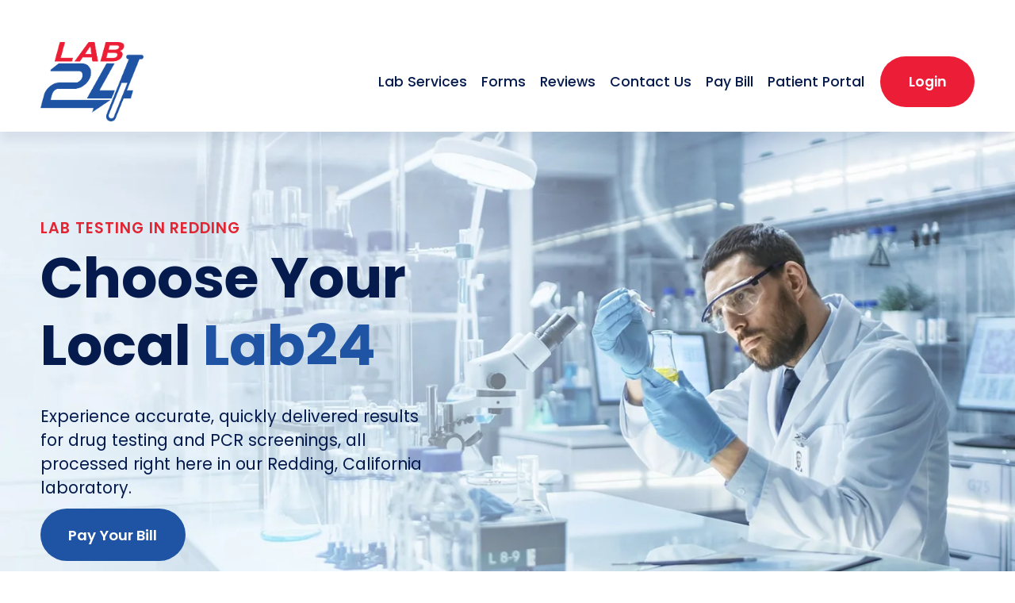

--- FILE ---
content_type: text/html;charset=utf-8
request_url: https://www.lab24.us/redding-lab
body_size: 48423
content:
<!doctype html>
<html xmlns:og="http://opengraphprotocol.org/schema/" xmlns:fb="http://www.facebook.com/2008/fbml" lang="en-US"  >
  <head>
    <meta http-equiv="X-UA-Compatible" content="IE=edge,chrome=1">
    <meta name="viewport" content="width=device-width, initial-scale=1">
    <!-- This is Squarespace. --><!-- lab24 -->
<base href="">
<meta charset="utf-8" />
<title>Lab24 | Local Lab Testing in Redding, CA</title>
<meta http-equiv="Accept-CH" content="Sec-CH-UA-Platform-Version, Sec-CH-UA-Model" /><link rel="icon" type="image/x-icon" href="https://images.squarespace-cdn.com/content/v1/6776f8b94ac2586ba4a72df6/64a800a1-5bd2-48c6-ad6e-6ace03ecb87c/favicon.ico?format=100w"/>
<link rel="canonical" href="https://www.lab24.us"/>
<meta property="og:site_name" content="Lab24"/>
<meta property="og:title" content="Lab24 | Local Lab Testing in Redding, CA"/>
<meta property="og:url" content="https://www.lab24.us"/>
<meta property="og:type" content="website"/>
<meta property="og:description" content="Lab24 is a fully licensed and accredited reference laboratory headquartered in beautiful Redding, CA."/>
<meta property="og:image" content="http://static1.squarespace.com/static/6776f8b94ac2586ba4a72df6/t/6781bf4165c0ba7cbb7b3033/1736556353949/lab24-social-share.jpg?format=1500w"/>
<meta property="og:image:width" content="1200"/>
<meta property="og:image:height" content="628"/>
<meta itemprop="name" content="Lab24 &#124; Local Lab Testing in Redding, CA"/>
<meta itemprop="url" content="https://www.lab24.us"/>
<meta itemprop="description" content="Lab24 is a fully licensed and accredited reference laboratory headquartered in beautiful Redding, CA."/>
<meta itemprop="thumbnailUrl" content="http://static1.squarespace.com/static/6776f8b94ac2586ba4a72df6/t/6781bf4165c0ba7cbb7b3033/1736556353949/lab24-social-share.jpg?format=1500w"/>
<link rel="image_src" href="http://static1.squarespace.com/static/6776f8b94ac2586ba4a72df6/t/6781bf4165c0ba7cbb7b3033/1736556353949/lab24-social-share.jpg?format=1500w" />
<meta itemprop="image" content="http://static1.squarespace.com/static/6776f8b94ac2586ba4a72df6/t/6781bf4165c0ba7cbb7b3033/1736556353949/lab24-social-share.jpg?format=1500w"/>
<meta name="twitter:title" content="Lab24 &#124; Local Lab Testing in Redding, CA"/>
<meta name="twitter:image" content="http://static1.squarespace.com/static/6776f8b94ac2586ba4a72df6/t/6781bf4165c0ba7cbb7b3033/1736556353949/lab24-social-share.jpg?format=1500w"/>
<meta name="twitter:url" content="https://www.lab24.us"/>
<meta name="twitter:card" content="summary"/>
<meta name="twitter:description" content="Lab24 is a fully licensed and accredited reference laboratory headquartered in beautiful Redding, CA."/>
<meta name="description" content="Lab24 is a fully licensed and accredited reference laboratory headquartered 
in beautiful Redding, CA." />
<link rel="preconnect" href="https://images.squarespace-cdn.com">
<link rel="preconnect" href="https://fonts.gstatic.com" crossorigin>
<link rel="stylesheet" href="https://fonts.googleapis.com/css2?family=Poppins:ital,wght@0,400;0,500;0,600;0,700;1,400;1,600;1,700"><script type="text/javascript" crossorigin="anonymous" defer="true" nomodule="nomodule" src="//assets.squarespace.com/@sqs/polyfiller/1.6/legacy.js"></script>
<script type="text/javascript" crossorigin="anonymous" defer="true" src="//assets.squarespace.com/@sqs/polyfiller/1.6/modern.js"></script>
<script type="text/javascript">SQUARESPACE_ROLLUPS = {};</script>
<script>(function(rollups, name) { if (!rollups[name]) { rollups[name] = {}; } rollups[name].js = ["//assets.squarespace.com/universal/scripts-compressed/extract-css-runtime-baea69e744e2c54f-min.en-US.js"]; })(SQUARESPACE_ROLLUPS, 'squarespace-extract_css_runtime');</script>
<script crossorigin="anonymous" src="//assets.squarespace.com/universal/scripts-compressed/extract-css-runtime-baea69e744e2c54f-min.en-US.js" defer ></script><script>(function(rollups, name) { if (!rollups[name]) { rollups[name] = {}; } rollups[name].js = ["//assets.squarespace.com/universal/scripts-compressed/extract-css-moment-js-vendor-6f2a1f6ec9a41489-min.en-US.js"]; })(SQUARESPACE_ROLLUPS, 'squarespace-extract_css_moment_js_vendor');</script>
<script crossorigin="anonymous" src="//assets.squarespace.com/universal/scripts-compressed/extract-css-moment-js-vendor-6f2a1f6ec9a41489-min.en-US.js" defer ></script><script>(function(rollups, name) { if (!rollups[name]) { rollups[name] = {}; } rollups[name].js = ["//assets.squarespace.com/universal/scripts-compressed/cldr-resource-pack-22ed584d99d9b83d-min.en-US.js"]; })(SQUARESPACE_ROLLUPS, 'squarespace-cldr_resource_pack');</script>
<script crossorigin="anonymous" src="//assets.squarespace.com/universal/scripts-compressed/cldr-resource-pack-22ed584d99d9b83d-min.en-US.js" defer ></script><script>(function(rollups, name) { if (!rollups[name]) { rollups[name] = {}; } rollups[name].js = ["//assets.squarespace.com/universal/scripts-compressed/common-vendors-stable-fbd854d40b0804b7-min.en-US.js"]; })(SQUARESPACE_ROLLUPS, 'squarespace-common_vendors_stable');</script>
<script crossorigin="anonymous" src="//assets.squarespace.com/universal/scripts-compressed/common-vendors-stable-fbd854d40b0804b7-min.en-US.js" defer ></script><script>(function(rollups, name) { if (!rollups[name]) { rollups[name] = {}; } rollups[name].js = ["//assets.squarespace.com/universal/scripts-compressed/common-vendors-7052b75402b03b15-min.en-US.js"]; })(SQUARESPACE_ROLLUPS, 'squarespace-common_vendors');</script>
<script crossorigin="anonymous" src="//assets.squarespace.com/universal/scripts-compressed/common-vendors-7052b75402b03b15-min.en-US.js" defer ></script><script>(function(rollups, name) { if (!rollups[name]) { rollups[name] = {}; } rollups[name].js = ["//assets.squarespace.com/universal/scripts-compressed/common-c385509208952f56-min.en-US.js"]; })(SQUARESPACE_ROLLUPS, 'squarespace-common');</script>
<script crossorigin="anonymous" src="//assets.squarespace.com/universal/scripts-compressed/common-c385509208952f56-min.en-US.js" defer ></script><script>(function(rollups, name) { if (!rollups[name]) { rollups[name] = {}; } rollups[name].js = ["//assets.squarespace.com/universal/scripts-compressed/user-account-core-cc552b49e5d31407-min.en-US.js"]; })(SQUARESPACE_ROLLUPS, 'squarespace-user_account_core');</script>
<script crossorigin="anonymous" src="//assets.squarespace.com/universal/scripts-compressed/user-account-core-cc552b49e5d31407-min.en-US.js" defer ></script><script>(function(rollups, name) { if (!rollups[name]) { rollups[name] = {}; } rollups[name].css = ["//assets.squarespace.com/universal/styles-compressed/user-account-core-70c8115da1e1c15c-min.en-US.css"]; })(SQUARESPACE_ROLLUPS, 'squarespace-user_account_core');</script>
<link rel="stylesheet" type="text/css" href="//assets.squarespace.com/universal/styles-compressed/user-account-core-70c8115da1e1c15c-min.en-US.css"><script>(function(rollups, name) { if (!rollups[name]) { rollups[name] = {}; } rollups[name].js = ["//assets.squarespace.com/universal/scripts-compressed/performance-ad9e27deecfccdcd-min.en-US.js"]; })(SQUARESPACE_ROLLUPS, 'squarespace-performance');</script>
<script crossorigin="anonymous" src="//assets.squarespace.com/universal/scripts-compressed/performance-ad9e27deecfccdcd-min.en-US.js" defer ></script><script data-name="static-context">Static = window.Static || {}; Static.SQUARESPACE_CONTEXT = {"betaFeatureFlags":["campaigns_thumbnail_layout","section-sdk-plp-list-view-atc-button-enabled","supports_versioned_template_assets","new_stacked_index","campaigns_discount_section_in_automations","enable_form_submission_trigger","campaigns_merch_state","commerce-product-forms-rendering","modernized-pdp-m2-enabled","campaigns_import_discounts","form_block_first_last_name_required","contacts_and_campaigns_redesign","marketing_landing_page","campaigns_discount_section_in_blasts","scripts_defer","campaigns_new_image_layout_picker","override_block_styles","member_areas_feature","i18n_beta_website_locales","marketing_automations","nested_categories"],"facebookAppId":"314192535267336","facebookApiVersion":"v6.0","rollups":{"squarespace-announcement-bar":{"js":"//assets.squarespace.com/universal/scripts-compressed/announcement-bar-cbedc76c6324797f-min.en-US.js"},"squarespace-audio-player":{"css":"//assets.squarespace.com/universal/styles-compressed/audio-player-b05f5197a871c566-min.en-US.css","js":"//assets.squarespace.com/universal/scripts-compressed/audio-player-da2700baaad04b07-min.en-US.js"},"squarespace-blog-collection-list":{"css":"//assets.squarespace.com/universal/styles-compressed/blog-collection-list-b4046463b72f34e2-min.en-US.css","js":"//assets.squarespace.com/universal/scripts-compressed/blog-collection-list-f78db80fc1cd6fce-min.en-US.js"},"squarespace-calendar-block-renderer":{"css":"//assets.squarespace.com/universal/styles-compressed/calendar-block-renderer-b72d08ba4421f5a0-min.en-US.css","js":"//assets.squarespace.com/universal/scripts-compressed/calendar-block-renderer-867a1d519964ab77-min.en-US.js"},"squarespace-chartjs-helpers":{"css":"//assets.squarespace.com/universal/styles-compressed/chartjs-helpers-96b256171ee039c1-min.en-US.css","js":"//assets.squarespace.com/universal/scripts-compressed/chartjs-helpers-4fd57f343946d08e-min.en-US.js"},"squarespace-comments":{"css":"//assets.squarespace.com/universal/styles-compressed/comments-621cedd89299c26d-min.en-US.css","js":"//assets.squarespace.com/universal/scripts-compressed/comments-cc444fae3fead46c-min.en-US.js"},"squarespace-custom-css-popup":{"css":"//assets.squarespace.com/universal/styles-compressed/custom-css-popup-2521e9fac704ef13-min.en-US.css","js":"//assets.squarespace.com/universal/scripts-compressed/custom-css-popup-a8c3b9321145de8d-min.en-US.js"},"squarespace-dialog":{"css":"//assets.squarespace.com/universal/styles-compressed/dialog-f9093f2d526b94df-min.en-US.css","js":"//assets.squarespace.com/universal/scripts-compressed/dialog-45f2a86bb0fad8dc-min.en-US.js"},"squarespace-events-collection":{"css":"//assets.squarespace.com/universal/styles-compressed/events-collection-b72d08ba4421f5a0-min.en-US.css","js":"//assets.squarespace.com/universal/scripts-compressed/events-collection-14cfd7ddff021d8b-min.en-US.js"},"squarespace-form-rendering-utils":{"js":"//assets.squarespace.com/universal/scripts-compressed/form-rendering-utils-2823e76ff925bfc2-min.en-US.js"},"squarespace-forms":{"css":"//assets.squarespace.com/universal/styles-compressed/forms-0afd3c6ac30bbab1-min.en-US.css","js":"//assets.squarespace.com/universal/scripts-compressed/forms-9b71770e3caa3dc7-min.en-US.js"},"squarespace-gallery-collection-list":{"css":"//assets.squarespace.com/universal/styles-compressed/gallery-collection-list-b4046463b72f34e2-min.en-US.css","js":"//assets.squarespace.com/universal/scripts-compressed/gallery-collection-list-07747667a3187b76-min.en-US.js"},"squarespace-image-zoom":{"css":"//assets.squarespace.com/universal/styles-compressed/image-zoom-b4046463b72f34e2-min.en-US.css","js":"//assets.squarespace.com/universal/scripts-compressed/image-zoom-60c18dc5f8f599ea-min.en-US.js"},"squarespace-pinterest":{"css":"//assets.squarespace.com/universal/styles-compressed/pinterest-b4046463b72f34e2-min.en-US.css","js":"//assets.squarespace.com/universal/scripts-compressed/pinterest-7d6f6ab4e8d3bd3f-min.en-US.js"},"squarespace-popup-overlay":{"css":"//assets.squarespace.com/universal/styles-compressed/popup-overlay-b742b752f5880972-min.en-US.css","js":"//assets.squarespace.com/universal/scripts-compressed/popup-overlay-2b60d0db5b93df47-min.en-US.js"},"squarespace-product-quick-view":{"css":"//assets.squarespace.com/universal/styles-compressed/product-quick-view-9548705e5cf7ee87-min.en-US.css","js":"//assets.squarespace.com/universal/scripts-compressed/product-quick-view-d454d89fb26ae12a-min.en-US.js"},"squarespace-products-collection-item-v2":{"css":"//assets.squarespace.com/universal/styles-compressed/products-collection-item-v2-b4046463b72f34e2-min.en-US.css","js":"//assets.squarespace.com/universal/scripts-compressed/products-collection-item-v2-e3a3f101748fca6e-min.en-US.js"},"squarespace-products-collection-list-v2":{"css":"//assets.squarespace.com/universal/styles-compressed/products-collection-list-v2-b4046463b72f34e2-min.en-US.css","js":"//assets.squarespace.com/universal/scripts-compressed/products-collection-list-v2-eedc544f4cc56af4-min.en-US.js"},"squarespace-search-page":{"css":"//assets.squarespace.com/universal/styles-compressed/search-page-90a67fc09b9b32c6-min.en-US.css","js":"//assets.squarespace.com/universal/scripts-compressed/search-page-e64261438cc72da8-min.en-US.js"},"squarespace-search-preview":{"js":"//assets.squarespace.com/universal/scripts-compressed/search-preview-cd4d6b833e1e7e59-min.en-US.js"},"squarespace-simple-liking":{"css":"//assets.squarespace.com/universal/styles-compressed/simple-liking-701bf8bbc05ec6aa-min.en-US.css","js":"//assets.squarespace.com/universal/scripts-compressed/simple-liking-c63bf8989a1c119a-min.en-US.js"},"squarespace-social-buttons":{"css":"//assets.squarespace.com/universal/styles-compressed/social-buttons-95032e5fa98e47a5-min.en-US.css","js":"//assets.squarespace.com/universal/scripts-compressed/social-buttons-0839ae7d1715ddd3-min.en-US.js"},"squarespace-tourdates":{"css":"//assets.squarespace.com/universal/styles-compressed/tourdates-b4046463b72f34e2-min.en-US.css","js":"//assets.squarespace.com/universal/scripts-compressed/tourdates-3d0769ff3268f527-min.en-US.js"},"squarespace-website-overlays-manager":{"css":"//assets.squarespace.com/universal/styles-compressed/website-overlays-manager-07ea5a4e004e6710-min.en-US.css","js":"//assets.squarespace.com/universal/scripts-compressed/website-overlays-manager-532fc21fb15f0ba1-min.en-US.js"}},"pageType":2,"website":{"id":"6776f8b94ac2586ba4a72df6","identifier":"lab24","websiteType":5,"contentModifiedOn":1760652067482,"cloneable":false,"hasBeenCloneable":false,"siteStatus":{},"language":"en-US","translationLocale":"en-US","formattingLocale":"en-US","timeZone":"America/Los_Angeles","machineTimeZoneOffset":-28800000,"timeZoneOffset":-28800000,"timeZoneAbbr":"PST","siteTitle":"Lab24","fullSiteTitle":"Lab24 | Local Lab Testing in Redding, CA","location":{"mapLat":40.5724277,"mapLng":-122.3632504,"addressTitle":"Lab24","addressLine1":"475 Knollcrest Drive","addressLine2":"Redding, CA, 96002","addressCountry":"United States"},"logoImageId":"677ef4bfb9a5e8049a0fea09","socialLogoImageId":"6781bf4165c0ba7cbb7b3033","shareButtonOptions":{"1":true,"7":true,"8":true,"2":true,"6":true,"3":true,"4":true},"logoImageUrl":"//images.squarespace-cdn.com/content/v1/6776f8b94ac2586ba4a72df6/ba33b92f-583f-495a-b7bd-3057f70a5900/lab24-redding-logo.png","socialLogoImageUrl":"//images.squarespace-cdn.com/content/v1/6776f8b94ac2586ba4a72df6/fbbd375c-8f0e-4c0c-8bbf-abcc66b8fa65/lab24-social-share.jpg","authenticUrl":"https://www.lab24.us","internalUrl":"https://lab24.squarespace.com","baseUrl":"https://www.lab24.us","primaryDomain":"www.lab24.us","sslSetting":3,"isHstsEnabled":true,"socialAccounts":[{"serviceId":60,"screenname":"Facebook","addedOn":1736280870330,"profileUrl":"https://www.facebook.com/lab24us/","iconEnabled":true,"serviceName":"facebook-unauth"},{"serviceId":65,"screenname":"LinkedIn","addedOn":1736280877568,"profileUrl":"https://www.linkedin.com/company/lab24-llc/","iconEnabled":true,"serviceName":"linkedin-unauth"},{"serviceId":39,"screenname":"Yelp","addedOn":1736280864488,"profileUrl":"https://www.yelp.com/biz/lab24-redding","iconEnabled":true,"serviceName":"yelp"}],"typekitId":"","statsMigrated":false,"imageMetadataProcessingEnabled":false,"screenshotId":"c1ce61915c22b3667c352f8bba2e236db8ec1fe9b51025071f5884a7f14240e7","captchaSettings":{"enabledForDonations":false},"showOwnerLogin":false},"websiteSettings":{"id":"6776f8b94ac2586ba4a72df9","websiteId":"6776f8b94ac2586ba4a72df6","subjects":[],"country":"US","state":"CA","simpleLikingEnabled":true,"mobileInfoBarSettings":{"isContactEmailEnabled":false,"isContactPhoneNumberEnabled":false,"isLocationEnabled":false,"isBusinessHoursEnabled":false},"announcementBarSettings":{"style":2,"text":"<p data-rte-preserve-empty=\"true\" style=\"white-space:pre-wrap;\">Pay Your Bill \u2192</p>","clickthroughUrl":{"url":"https://checkout.square.site/merchant/7CXVMTQCBV29Y/checkout/JPCK43G2ZAGNMAU2ZX2WPHDR","newWindow":true}},"commentLikesAllowed":true,"commentAnonAllowed":true,"commentThreaded":true,"commentApprovalRequired":false,"commentAvatarsOn":true,"commentSortType":2,"commentFlagThreshold":0,"commentFlagsAllowed":true,"commentEnableByDefault":true,"commentDisableAfterDaysDefault":0,"disqusShortname":"","commentsEnabled":false,"contactPhoneNumber":"(877) 319-7222","businessHours":{"monday":{"text":"8am - 4:30pm ","ranges":[{"from":480,"to":990}]},"tuesday":{"text":"8am - 4:30pm ","ranges":[{"from":480,"to":990}]},"wednesday":{"text":"8am - 4:30pm ","ranges":[{"from":480,"to":990}]},"thursday":{"text":"8am - 4:30pm ","ranges":[{"from":480,"to":990}]},"friday":{"text":"8am - 4:30pm ","ranges":[{"from":480,"to":990}]},"saturday":{"text":"","ranges":[{}]},"sunday":{"text":"","ranges":[{}]}},"storeSettings":{"returnPolicy":null,"termsOfService":null,"privacyPolicy":null,"expressCheckout":false,"continueShoppingLinkUrl":"/","useLightCart":false,"showNoteField":false,"shippingCountryDefaultValue":"US","billToShippingDefaultValue":false,"showShippingPhoneNumber":true,"isShippingPhoneRequired":false,"showBillingPhoneNumber":true,"isBillingPhoneRequired":false,"currenciesSupported":["USD","CAD","GBP","AUD","EUR","CHF","NOK","SEK","DKK","NZD","SGD","MXN","HKD","CZK","ILS","MYR","RUB","PHP","PLN","THB","BRL","ARS","COP","IDR","INR","JPY","ZAR"],"defaultCurrency":"USD","selectedCurrency":"USD","measurementStandard":1,"showCustomCheckoutForm":false,"checkoutPageMarketingOptInEnabled":true,"enableMailingListOptInByDefault":false,"sameAsRetailLocation":false,"merchandisingSettings":{"scarcityEnabledOnProductItems":false,"scarcityEnabledOnProductBlocks":false,"scarcityMessageType":"DEFAULT_SCARCITY_MESSAGE","scarcityThreshold":10,"multipleQuantityAllowedForServices":true,"restockNotificationsEnabled":false,"restockNotificationsMailingListSignUpEnabled":false,"relatedProductsEnabled":false,"relatedProductsOrdering":"random","soldOutVariantsDropdownDisabled":false,"productComposerOptedIn":false,"productComposerABTestOptedOut":false,"productReviewsEnabled":false},"minimumOrderSubtotalEnabled":false,"minimumOrderSubtotal":{"currency":"USD","value":"0.00"},"addToCartConfirmationType":2,"isLive":false,"multipleQuantityAllowedForServices":true},"useEscapeKeyToLogin":false,"ssBadgeType":1,"ssBadgePosition":4,"ssBadgeVisibility":1,"ssBadgeDevices":1,"pinterestOverlayOptions":{"mode":"disabled"},"userAccountsSettings":{"loginAllowed":true,"signupAllowed":true}},"cookieSettings":{"isCookieBannerEnabled":false,"isRestrictiveCookiePolicyEnabled":false,"cookieBannerText":"","cookieBannerTheme":"","cookieBannerVariant":"","cookieBannerPosition":"","cookieBannerCtaVariant":"","cookieBannerCtaText":"","cookieBannerAcceptType":"OPT_IN","cookieBannerOptOutCtaText":"","cookieBannerHasOptOut":false,"cookieBannerHasManageCookies":true,"cookieBannerManageCookiesLabel":"","cookieBannerSavedPreferencesText":"","cookieBannerSavedPreferencesLayout":"PILL"},"websiteCloneable":false,"collection":{"title":"Home","id":"6776f8ba4ac2586ba4a72e35","fullUrl":"/","type":10,"permissionType":1},"subscribed":false,"appDomain":"squarespace.com","templateTweakable":true,"tweakJSON":{"form-use-theme-colors":"true","header-logo-height":"100px","header-mobile-logo-max-height":"65px","header-vert-padding":"1vw","header-width":"Full","maxPageWidth":"1400px","mobile-header-vert-padding":"6vw","pagePadding":"4vw","tweak-blog-alternating-side-by-side-image-aspect-ratio":"1:1 Square","tweak-blog-alternating-side-by-side-image-spacing":"6%","tweak-blog-alternating-side-by-side-meta-spacing":"20px","tweak-blog-alternating-side-by-side-primary-meta":"Categories","tweak-blog-alternating-side-by-side-read-more-spacing":"20px","tweak-blog-alternating-side-by-side-secondary-meta":"Date","tweak-blog-basic-grid-columns":"2","tweak-blog-basic-grid-image-aspect-ratio":"3:2 Standard","tweak-blog-basic-grid-image-spacing":"20px","tweak-blog-basic-grid-meta-spacing":"10px","tweak-blog-basic-grid-primary-meta":"Date","tweak-blog-basic-grid-read-more-spacing":"20px","tweak-blog-basic-grid-secondary-meta":"Categories","tweak-blog-item-custom-width":"75","tweak-blog-item-show-author-profile":"false","tweak-blog-item-width":"Medium","tweak-blog-masonry-columns":"2","tweak-blog-masonry-horizontal-spacing":"30px","tweak-blog-masonry-image-spacing":"20px","tweak-blog-masonry-meta-spacing":"20px","tweak-blog-masonry-primary-meta":"Categories","tweak-blog-masonry-read-more-spacing":"20px","tweak-blog-masonry-secondary-meta":"Date","tweak-blog-masonry-vertical-spacing":"30px","tweak-blog-side-by-side-image-aspect-ratio":"1:1 Square","tweak-blog-side-by-side-image-spacing":"6%","tweak-blog-side-by-side-meta-spacing":"20px","tweak-blog-side-by-side-primary-meta":"Categories","tweak-blog-side-by-side-read-more-spacing":"20px","tweak-blog-side-by-side-secondary-meta":"Date","tweak-blog-single-column-image-spacing":"50px","tweak-blog-single-column-meta-spacing":"0px","tweak-blog-single-column-primary-meta":"Date","tweak-blog-single-column-read-more-spacing":"0px","tweak-blog-single-column-secondary-meta":"Categories","tweak-events-stacked-show-thumbnails":"true","tweak-events-stacked-thumbnail-size":"3:2 Standard","tweak-fixed-header":"false","tweak-fixed-header-style":"Basic","tweak-global-animations-animation-curve":"ease","tweak-global-animations-animation-delay":"0.1s","tweak-global-animations-animation-duration":"0.1s","tweak-global-animations-animation-style":"fade","tweak-global-animations-animation-type":"none","tweak-global-animations-complexity-level":"detailed","tweak-global-animations-enabled":"false","tweak-portfolio-grid-basic-custom-height":"50","tweak-portfolio-grid-overlay-custom-height":"50","tweak-portfolio-hover-follow-acceleration":"10%","tweak-portfolio-hover-follow-animation-duration":"Fast","tweak-portfolio-hover-follow-animation-type":"Fade","tweak-portfolio-hover-follow-delimiter":"Bullet","tweak-portfolio-hover-follow-front":"false","tweak-portfolio-hover-follow-layout":"Inline","tweak-portfolio-hover-follow-size":"50","tweak-portfolio-hover-follow-text-spacing-x":"1.5","tweak-portfolio-hover-follow-text-spacing-y":"1.5","tweak-portfolio-hover-static-animation-duration":"Fast","tweak-portfolio-hover-static-animation-type":"Fade","tweak-portfolio-hover-static-delimiter":"Hyphen","tweak-portfolio-hover-static-front":"true","tweak-portfolio-hover-static-layout":"Inline","tweak-portfolio-hover-static-size":"50","tweak-portfolio-hover-static-text-spacing-x":"1.5","tweak-portfolio-hover-static-text-spacing-y":"1.5","tweak-portfolio-index-background-animation-duration":"Medium","tweak-portfolio-index-background-animation-type":"Fade","tweak-portfolio-index-background-custom-height":"50","tweak-portfolio-index-background-delimiter":"None","tweak-portfolio-index-background-height":"Large","tweak-portfolio-index-background-horizontal-alignment":"Center","tweak-portfolio-index-background-link-format":"Stacked","tweak-portfolio-index-background-persist":"false","tweak-portfolio-index-background-vertical-alignment":"Middle","tweak-portfolio-index-background-width":"Full","tweak-product-basic-item-click-action":"None","tweak-product-basic-item-gallery-aspect-ratio":"3:4 Three-Four (Vertical)","tweak-product-basic-item-gallery-design":"Slideshow","tweak-product-basic-item-gallery-width":"50%","tweak-product-basic-item-hover-action":"None","tweak-product-basic-item-image-spacing":"2vw","tweak-product-basic-item-image-zoom-factor":"2","tweak-product-basic-item-product-variant-display":"Dropdown","tweak-product-basic-item-thumbnail-placement":"Side","tweak-product-basic-item-variant-picker-layout":"Dropdowns","tweak-products-add-to-cart-button":"false","tweak-products-columns":"2","tweak-products-gutter-column":"2vw","tweak-products-gutter-row":"2vw","tweak-products-header-text-alignment":"Middle","tweak-products-image-aspect-ratio":"2:3 Standard (Vertical)","tweak-products-image-text-spacing":"0.5vw","tweak-products-mobile-columns":"1","tweak-products-text-alignment":"Left","tweak-products-width":"Full","tweak-transparent-header":"false"},"templateId":"5c5a519771c10ba3470d8101","templateVersion":"7.1","pageFeatures":[1,2,4],"gmRenderKey":"QUl6YVN5Q0JUUk9xNkx1dkZfSUUxcjQ2LVQ0QWVUU1YtMGQ3bXk4","templateScriptsRootUrl":"https://static1.squarespace.com/static/vta/5c5a519771c10ba3470d8101/scripts/","impersonatedSession":false,"tzData":{"zones":[[-480,"US","P%sT",null]],"rules":{"US":[[1967,2006,null,"Oct","lastSun","2:00","0","S"],[1987,2006,null,"Apr","Sun>=1","2:00","1:00","D"],[2007,"max",null,"Mar","Sun>=8","2:00","1:00","D"],[2007,"max",null,"Nov","Sun>=1","2:00","0","S"]]}},"showAnnouncementBar":true,"recaptchaEnterpriseContext":{"recaptchaEnterpriseSiteKey":"6LdDFQwjAAAAAPigEvvPgEVbb7QBm-TkVJdDTlAv"},"i18nContext":{"timeZoneData":{"id":"America/Los_Angeles","name":"Pacific Time"}},"env":"PRODUCTION","visitorFormContext":{"formFieldFormats":{"countries":[{"name":"Afghanistan","code":"AF","phoneCode":"+93"},{"name":"\u00C5land Islands","code":"AX","phoneCode":"+358"},{"name":"Albania","code":"AL","phoneCode":"+355"},{"name":"Algeria","code":"DZ","phoneCode":"+213"},{"name":"American Samoa","code":"AS","phoneCode":"+1"},{"name":"Andorra","code":"AD","phoneCode":"+376"},{"name":"Angola","code":"AO","phoneCode":"+244"},{"name":"Anguilla","code":"AI","phoneCode":"+1"},{"name":"Antigua & Barbuda","code":"AG","phoneCode":"+1"},{"name":"Argentina","code":"AR","phoneCode":"+54"},{"name":"Armenia","code":"AM","phoneCode":"+374"},{"name":"Aruba","code":"AW","phoneCode":"+297"},{"name":"Ascension Island","code":"AC","phoneCode":"+247"},{"name":"Australia","code":"AU","phoneCode":"+61"},{"name":"Austria","code":"AT","phoneCode":"+43"},{"name":"Azerbaijan","code":"AZ","phoneCode":"+994"},{"name":"Bahamas","code":"BS","phoneCode":"+1"},{"name":"Bahrain","code":"BH","phoneCode":"+973"},{"name":"Bangladesh","code":"BD","phoneCode":"+880"},{"name":"Barbados","code":"BB","phoneCode":"+1"},{"name":"Belarus","code":"BY","phoneCode":"+375"},{"name":"Belgium","code":"BE","phoneCode":"+32"},{"name":"Belize","code":"BZ","phoneCode":"+501"},{"name":"Benin","code":"BJ","phoneCode":"+229"},{"name":"Bermuda","code":"BM","phoneCode":"+1"},{"name":"Bhutan","code":"BT","phoneCode":"+975"},{"name":"Bolivia","code":"BO","phoneCode":"+591"},{"name":"Bosnia & Herzegovina","code":"BA","phoneCode":"+387"},{"name":"Botswana","code":"BW","phoneCode":"+267"},{"name":"Brazil","code":"BR","phoneCode":"+55"},{"name":"British Indian Ocean Territory","code":"IO","phoneCode":"+246"},{"name":"British Virgin Islands","code":"VG","phoneCode":"+1"},{"name":"Brunei","code":"BN","phoneCode":"+673"},{"name":"Bulgaria","code":"BG","phoneCode":"+359"},{"name":"Burkina Faso","code":"BF","phoneCode":"+226"},{"name":"Burundi","code":"BI","phoneCode":"+257"},{"name":"Cambodia","code":"KH","phoneCode":"+855"},{"name":"Cameroon","code":"CM","phoneCode":"+237"},{"name":"Canada","code":"CA","phoneCode":"+1"},{"name":"Cape Verde","code":"CV","phoneCode":"+238"},{"name":"Caribbean Netherlands","code":"BQ","phoneCode":"+599"},{"name":"Cayman Islands","code":"KY","phoneCode":"+1"},{"name":"Central African Republic","code":"CF","phoneCode":"+236"},{"name":"Chad","code":"TD","phoneCode":"+235"},{"name":"Chile","code":"CL","phoneCode":"+56"},{"name":"China","code":"CN","phoneCode":"+86"},{"name":"Christmas Island","code":"CX","phoneCode":"+61"},{"name":"Cocos (Keeling) Islands","code":"CC","phoneCode":"+61"},{"name":"Colombia","code":"CO","phoneCode":"+57"},{"name":"Comoros","code":"KM","phoneCode":"+269"},{"name":"Congo - Brazzaville","code":"CG","phoneCode":"+242"},{"name":"Congo - Kinshasa","code":"CD","phoneCode":"+243"},{"name":"Cook Islands","code":"CK","phoneCode":"+682"},{"name":"Costa Rica","code":"CR","phoneCode":"+506"},{"name":"C\u00F4te d\u2019Ivoire","code":"CI","phoneCode":"+225"},{"name":"Croatia","code":"HR","phoneCode":"+385"},{"name":"Cuba","code":"CU","phoneCode":"+53"},{"name":"Cura\u00E7ao","code":"CW","phoneCode":"+599"},{"name":"Cyprus","code":"CY","phoneCode":"+357"},{"name":"Czechia","code":"CZ","phoneCode":"+420"},{"name":"Denmark","code":"DK","phoneCode":"+45"},{"name":"Djibouti","code":"DJ","phoneCode":"+253"},{"name":"Dominica","code":"DM","phoneCode":"+1"},{"name":"Dominican Republic","code":"DO","phoneCode":"+1"},{"name":"Ecuador","code":"EC","phoneCode":"+593"},{"name":"Egypt","code":"EG","phoneCode":"+20"},{"name":"El Salvador","code":"SV","phoneCode":"+503"},{"name":"Equatorial Guinea","code":"GQ","phoneCode":"+240"},{"name":"Eritrea","code":"ER","phoneCode":"+291"},{"name":"Estonia","code":"EE","phoneCode":"+372"},{"name":"Eswatini","code":"SZ","phoneCode":"+268"},{"name":"Ethiopia","code":"ET","phoneCode":"+251"},{"name":"Falkland Islands","code":"FK","phoneCode":"+500"},{"name":"Faroe Islands","code":"FO","phoneCode":"+298"},{"name":"Fiji","code":"FJ","phoneCode":"+679"},{"name":"Finland","code":"FI","phoneCode":"+358"},{"name":"France","code":"FR","phoneCode":"+33"},{"name":"French Guiana","code":"GF","phoneCode":"+594"},{"name":"French Polynesia","code":"PF","phoneCode":"+689"},{"name":"Gabon","code":"GA","phoneCode":"+241"},{"name":"Gambia","code":"GM","phoneCode":"+220"},{"name":"Georgia","code":"GE","phoneCode":"+995"},{"name":"Germany","code":"DE","phoneCode":"+49"},{"name":"Ghana","code":"GH","phoneCode":"+233"},{"name":"Gibraltar","code":"GI","phoneCode":"+350"},{"name":"Greece","code":"GR","phoneCode":"+30"},{"name":"Greenland","code":"GL","phoneCode":"+299"},{"name":"Grenada","code":"GD","phoneCode":"+1"},{"name":"Guadeloupe","code":"GP","phoneCode":"+590"},{"name":"Guam","code":"GU","phoneCode":"+1"},{"name":"Guatemala","code":"GT","phoneCode":"+502"},{"name":"Guernsey","code":"GG","phoneCode":"+44"},{"name":"Guinea","code":"GN","phoneCode":"+224"},{"name":"Guinea-Bissau","code":"GW","phoneCode":"+245"},{"name":"Guyana","code":"GY","phoneCode":"+592"},{"name":"Haiti","code":"HT","phoneCode":"+509"},{"name":"Honduras","code":"HN","phoneCode":"+504"},{"name":"Hong Kong SAR China","code":"HK","phoneCode":"+852"},{"name":"Hungary","code":"HU","phoneCode":"+36"},{"name":"Iceland","code":"IS","phoneCode":"+354"},{"name":"India","code":"IN","phoneCode":"+91"},{"name":"Indonesia","code":"ID","phoneCode":"+62"},{"name":"Iran","code":"IR","phoneCode":"+98"},{"name":"Iraq","code":"IQ","phoneCode":"+964"},{"name":"Ireland","code":"IE","phoneCode":"+353"},{"name":"Isle of Man","code":"IM","phoneCode":"+44"},{"name":"Israel","code":"IL","phoneCode":"+972"},{"name":"Italy","code":"IT","phoneCode":"+39"},{"name":"Jamaica","code":"JM","phoneCode":"+1"},{"name":"Japan","code":"JP","phoneCode":"+81"},{"name":"Jersey","code":"JE","phoneCode":"+44"},{"name":"Jordan","code":"JO","phoneCode":"+962"},{"name":"Kazakhstan","code":"KZ","phoneCode":"+7"},{"name":"Kenya","code":"KE","phoneCode":"+254"},{"name":"Kiribati","code":"KI","phoneCode":"+686"},{"name":"Kosovo","code":"XK","phoneCode":"+383"},{"name":"Kuwait","code":"KW","phoneCode":"+965"},{"name":"Kyrgyzstan","code":"KG","phoneCode":"+996"},{"name":"Laos","code":"LA","phoneCode":"+856"},{"name":"Latvia","code":"LV","phoneCode":"+371"},{"name":"Lebanon","code":"LB","phoneCode":"+961"},{"name":"Lesotho","code":"LS","phoneCode":"+266"},{"name":"Liberia","code":"LR","phoneCode":"+231"},{"name":"Libya","code":"LY","phoneCode":"+218"},{"name":"Liechtenstein","code":"LI","phoneCode":"+423"},{"name":"Lithuania","code":"LT","phoneCode":"+370"},{"name":"Luxembourg","code":"LU","phoneCode":"+352"},{"name":"Macao SAR China","code":"MO","phoneCode":"+853"},{"name":"Madagascar","code":"MG","phoneCode":"+261"},{"name":"Malawi","code":"MW","phoneCode":"+265"},{"name":"Malaysia","code":"MY","phoneCode":"+60"},{"name":"Maldives","code":"MV","phoneCode":"+960"},{"name":"Mali","code":"ML","phoneCode":"+223"},{"name":"Malta","code":"MT","phoneCode":"+356"},{"name":"Marshall Islands","code":"MH","phoneCode":"+692"},{"name":"Martinique","code":"MQ","phoneCode":"+596"},{"name":"Mauritania","code":"MR","phoneCode":"+222"},{"name":"Mauritius","code":"MU","phoneCode":"+230"},{"name":"Mayotte","code":"YT","phoneCode":"+262"},{"name":"Mexico","code":"MX","phoneCode":"+52"},{"name":"Micronesia","code":"FM","phoneCode":"+691"},{"name":"Moldova","code":"MD","phoneCode":"+373"},{"name":"Monaco","code":"MC","phoneCode":"+377"},{"name":"Mongolia","code":"MN","phoneCode":"+976"},{"name":"Montenegro","code":"ME","phoneCode":"+382"},{"name":"Montserrat","code":"MS","phoneCode":"+1"},{"name":"Morocco","code":"MA","phoneCode":"+212"},{"name":"Mozambique","code":"MZ","phoneCode":"+258"},{"name":"Myanmar (Burma)","code":"MM","phoneCode":"+95"},{"name":"Namibia","code":"NA","phoneCode":"+264"},{"name":"Nauru","code":"NR","phoneCode":"+674"},{"name":"Nepal","code":"NP","phoneCode":"+977"},{"name":"Netherlands","code":"NL","phoneCode":"+31"},{"name":"New Caledonia","code":"NC","phoneCode":"+687"},{"name":"New Zealand","code":"NZ","phoneCode":"+64"},{"name":"Nicaragua","code":"NI","phoneCode":"+505"},{"name":"Niger","code":"NE","phoneCode":"+227"},{"name":"Nigeria","code":"NG","phoneCode":"+234"},{"name":"Niue","code":"NU","phoneCode":"+683"},{"name":"Norfolk Island","code":"NF","phoneCode":"+672"},{"name":"Northern Mariana Islands","code":"MP","phoneCode":"+1"},{"name":"North Korea","code":"KP","phoneCode":"+850"},{"name":"North Macedonia","code":"MK","phoneCode":"+389"},{"name":"Norway","code":"NO","phoneCode":"+47"},{"name":"Oman","code":"OM","phoneCode":"+968"},{"name":"Pakistan","code":"PK","phoneCode":"+92"},{"name":"Palau","code":"PW","phoneCode":"+680"},{"name":"Palestinian Territories","code":"PS","phoneCode":"+970"},{"name":"Panama","code":"PA","phoneCode":"+507"},{"name":"Papua New Guinea","code":"PG","phoneCode":"+675"},{"name":"Paraguay","code":"PY","phoneCode":"+595"},{"name":"Peru","code":"PE","phoneCode":"+51"},{"name":"Philippines","code":"PH","phoneCode":"+63"},{"name":"Poland","code":"PL","phoneCode":"+48"},{"name":"Portugal","code":"PT","phoneCode":"+351"},{"name":"Puerto Rico","code":"PR","phoneCode":"+1"},{"name":"Qatar","code":"QA","phoneCode":"+974"},{"name":"R\u00E9union","code":"RE","phoneCode":"+262"},{"name":"Romania","code":"RO","phoneCode":"+40"},{"name":"Russia","code":"RU","phoneCode":"+7"},{"name":"Rwanda","code":"RW","phoneCode":"+250"},{"name":"Samoa","code":"WS","phoneCode":"+685"},{"name":"San Marino","code":"SM","phoneCode":"+378"},{"name":"S\u00E3o Tom\u00E9 & Pr\u00EDncipe","code":"ST","phoneCode":"+239"},{"name":"Saudi Arabia","code":"SA","phoneCode":"+966"},{"name":"Senegal","code":"SN","phoneCode":"+221"},{"name":"Serbia","code":"RS","phoneCode":"+381"},{"name":"Seychelles","code":"SC","phoneCode":"+248"},{"name":"Sierra Leone","code":"SL","phoneCode":"+232"},{"name":"Singapore","code":"SG","phoneCode":"+65"},{"name":"Sint Maarten","code":"SX","phoneCode":"+1"},{"name":"Slovakia","code":"SK","phoneCode":"+421"},{"name":"Slovenia","code":"SI","phoneCode":"+386"},{"name":"Solomon Islands","code":"SB","phoneCode":"+677"},{"name":"Somalia","code":"SO","phoneCode":"+252"},{"name":"South Africa","code":"ZA","phoneCode":"+27"},{"name":"South Korea","code":"KR","phoneCode":"+82"},{"name":"South Sudan","code":"SS","phoneCode":"+211"},{"name":"Spain","code":"ES","phoneCode":"+34"},{"name":"Sri Lanka","code":"LK","phoneCode":"+94"},{"name":"St. Barth\u00E9lemy","code":"BL","phoneCode":"+590"},{"name":"St. Helena","code":"SH","phoneCode":"+290"},{"name":"St. Kitts & Nevis","code":"KN","phoneCode":"+1"},{"name":"St. Lucia","code":"LC","phoneCode":"+1"},{"name":"St. Martin","code":"MF","phoneCode":"+590"},{"name":"St. Pierre & Miquelon","code":"PM","phoneCode":"+508"},{"name":"St. Vincent & Grenadines","code":"VC","phoneCode":"+1"},{"name":"Sudan","code":"SD","phoneCode":"+249"},{"name":"Suriname","code":"SR","phoneCode":"+597"},{"name":"Svalbard & Jan Mayen","code":"SJ","phoneCode":"+47"},{"name":"Sweden","code":"SE","phoneCode":"+46"},{"name":"Switzerland","code":"CH","phoneCode":"+41"},{"name":"Syria","code":"SY","phoneCode":"+963"},{"name":"Taiwan","code":"TW","phoneCode":"+886"},{"name":"Tajikistan","code":"TJ","phoneCode":"+992"},{"name":"Tanzania","code":"TZ","phoneCode":"+255"},{"name":"Thailand","code":"TH","phoneCode":"+66"},{"name":"Timor-Leste","code":"TL","phoneCode":"+670"},{"name":"Togo","code":"TG","phoneCode":"+228"},{"name":"Tokelau","code":"TK","phoneCode":"+690"},{"name":"Tonga","code":"TO","phoneCode":"+676"},{"name":"Trinidad & Tobago","code":"TT","phoneCode":"+1"},{"name":"Tristan da Cunha","code":"TA","phoneCode":"+290"},{"name":"Tunisia","code":"TN","phoneCode":"+216"},{"name":"T\u00FCrkiye","code":"TR","phoneCode":"+90"},{"name":"Turkmenistan","code":"TM","phoneCode":"+993"},{"name":"Turks & Caicos Islands","code":"TC","phoneCode":"+1"},{"name":"Tuvalu","code":"TV","phoneCode":"+688"},{"name":"U.S. Virgin Islands","code":"VI","phoneCode":"+1"},{"name":"Uganda","code":"UG","phoneCode":"+256"},{"name":"Ukraine","code":"UA","phoneCode":"+380"},{"name":"United Arab Emirates","code":"AE","phoneCode":"+971"},{"name":"United Kingdom","code":"GB","phoneCode":"+44"},{"name":"United States","code":"US","phoneCode":"+1"},{"name":"Uruguay","code":"UY","phoneCode":"+598"},{"name":"Uzbekistan","code":"UZ","phoneCode":"+998"},{"name":"Vanuatu","code":"VU","phoneCode":"+678"},{"name":"Vatican City","code":"VA","phoneCode":"+39"},{"name":"Venezuela","code":"VE","phoneCode":"+58"},{"name":"Vietnam","code":"VN","phoneCode":"+84"},{"name":"Wallis & Futuna","code":"WF","phoneCode":"+681"},{"name":"Western Sahara","code":"EH","phoneCode":"+212"},{"name":"Yemen","code":"YE","phoneCode":"+967"},{"name":"Zambia","code":"ZM","phoneCode":"+260"},{"name":"Zimbabwe","code":"ZW","phoneCode":"+263"}],"initialPhoneFormat":{"id":0,"type":"PHONE_NUMBER","country":"US","labelLocale":"en-US","fields":[{"type":"SEPARATOR","label":"(","identifier":"LeftParen","length":0,"required":false,"metadata":{}},{"type":"FIELD","label":"1","identifier":"1","length":3,"required":false,"metadata":{}},{"type":"SEPARATOR","label":")","identifier":"RightParen","length":0,"required":false,"metadata":{}},{"type":"SEPARATOR","label":" ","identifier":"Space","length":0,"required":false,"metadata":{}},{"type":"FIELD","label":"2","identifier":"2","length":3,"required":false,"metadata":{}},{"type":"SEPARATOR","label":"-","identifier":"Dash","length":0,"required":false,"metadata":{}},{"type":"FIELD","label":"3","identifier":"3","length":14,"required":false,"metadata":{}}]},"initialNameOrder":"GIVEN_FIRST","initialAddressFormat":{"id":0,"type":"ADDRESS","country":"US","labelLocale":"en","fields":[{"type":"FIELD","label":"Address Line 1","identifier":"Line1","length":0,"required":true,"metadata":{"autocomplete":"address-line1"}},{"type":"SEPARATOR","label":"\n","identifier":"Newline","length":0,"required":false,"metadata":{}},{"type":"FIELD","label":"Address Line 2","identifier":"Line2","length":0,"required":false,"metadata":{"autocomplete":"address-line2"}},{"type":"SEPARATOR","label":"\n","identifier":"Newline","length":0,"required":false,"metadata":{}},{"type":"FIELD","label":"City","identifier":"City","length":0,"required":true,"metadata":{"autocomplete":"address-level2"}},{"type":"SEPARATOR","label":",","identifier":"Comma","length":0,"required":false,"metadata":{}},{"type":"SEPARATOR","label":" ","identifier":"Space","length":0,"required":false,"metadata":{}},{"type":"FIELD","label":"State","identifier":"State","length":0,"required":true,"metadata":{"autocomplete":"address-level1"}},{"type":"SEPARATOR","label":" ","identifier":"Space","length":0,"required":false,"metadata":{}},{"type":"FIELD","label":"ZIP Code","identifier":"Zip","length":0,"required":true,"metadata":{"autocomplete":"postal-code"}}]}},"localizedStrings":{"validation":{"noValidSelection":"A valid selection must be made.","invalidUrl":"Must be a valid URL.","stringTooLong":"Value should have a length no longer than {0}.","containsInvalidKey":"{0} contains an invalid key.","invalidTwitterUsername":"Must be a valid Twitter username.","valueOutsideRange":"Value must be in the range {0} to {1}.","invalidPassword":"Passwords should not contain whitespace.","missingRequiredSubfields":"{0} is missing required subfields: {1}","invalidCurrency":"Currency value should be formatted like 1234 or 123.99.","invalidMapSize":"Value should contain exactly {0} elements.","subfieldsRequired":"All fields in {0} are required.","formSubmissionFailed":"Form submission failed. Review the following information: {0}.","invalidCountryCode":"Country code should have an optional plus and up to 4 digits.","invalidDate":"This is not a real date.","required":"{0} is required.","invalidStringLength":"Value should be {0} characters long.","invalidEmail":"Email addresses should follow the format user@domain.com.","invalidListLength":"Value should be {0} elements long.","allEmpty":"Please fill out at least one form field.","missingRequiredQuestion":"Missing a required question.","invalidQuestion":"Contained an invalid question.","captchaFailure":"Captcha validation failed. Please try again.","stringTooShort":"Value should have a length of at least {0}.","invalid":"{0} is not valid.","formErrors":"Form Errors","containsInvalidValue":"{0} contains an invalid value.","invalidUnsignedNumber":"Numbers must contain only digits and no other characters.","invalidName":"Valid names contain only letters, numbers, spaces, ', or - characters."},"submit":"Submit","status":{"title":"{@} Block","learnMore":"Learn more"},"name":{"firstName":"First Name","lastName":"Last Name"},"lightbox":{"openForm":"Open Form"},"likert":{"agree":"Agree","stronglyDisagree":"Strongly Disagree","disagree":"Disagree","stronglyAgree":"Strongly Agree","neutral":"Neutral"},"time":{"am":"AM","second":"Second","pm":"PM","minute":"Minute","amPm":"AM/PM","hour":"Hour"},"notFound":"Form not found.","date":{"yyyy":"YYYY","year":"Year","mm":"MM","day":"Day","month":"Month","dd":"DD"},"phone":{"country":"Country","number":"Number","prefix":"Prefix","areaCode":"Area Code","line":"Line"},"submitError":"Unable to submit form. Please try again later.","address":{"stateProvince":"State/Province","country":"Country","zipPostalCode":"Zip/Postal Code","address2":"Address 2","address1":"Address 1","city":"City"},"email":{"signUp":"Sign up for news and updates"},"cannotSubmitDemoForm":"This is a demo form and cannot be submitted.","required":"(required)","invalidData":"Invalid form data."}}};</script><link rel="stylesheet" type="text/css" href="https://definitions.sqspcdn.com/website-component-definition/static-assets/website.components.button/a83365c4-ed2c-418e-bc2c-54815cbb657e_265/website.components.button.styles.css"/><link rel="stylesheet" type="text/css" href="https://definitions.sqspcdn.com/website-component-definition/static-assets/website.components.shape/b4fa4a19-a96b-40f3-8d21-0d09fdcac51d_490/website.components.shape.styles.css"/><link rel="stylesheet" type="text/css" href="https://definitions.sqspcdn.com/website-component-definition/static-assets/website.components.form/e1caafba-1972-4ff8-a43c-df0e503c640f_267/website.components.form.styles.css"/><link rel="stylesheet" type="text/css" href="https://definitions.sqspcdn.com/website-component-definition/static-assets/website.components.code/aa0c4591-ecb9-487f-bb83-21b6853cc662_141/website.components.code.styles.css"/><script defer src="https://definitions.sqspcdn.com/website-component-definition/static-assets/website.components.button/a83365c4-ed2c-418e-bc2c-54815cbb657e_265/website.components.button.visitor.js"></script><script defer src="https://definitions.sqspcdn.com/website-component-definition/static-assets/website.components.shape/b4fa4a19-a96b-40f3-8d21-0d09fdcac51d_490/trigger-animation-runtime.js"></script><script defer src="https://definitions.sqspcdn.com/website-component-definition/static-assets/website.components.shape/b4fa4a19-a96b-40f3-8d21-0d09fdcac51d_490/website.components.shape.visitor.js"></script><script defer src="https://definitions.sqspcdn.com/website-component-definition/static-assets/website.components.shape/b4fa4a19-a96b-40f3-8d21-0d09fdcac51d_490/3196.js"></script><script defer src="https://definitions.sqspcdn.com/website-component-definition/static-assets/website.components.form/e1caafba-1972-4ff8-a43c-df0e503c640f_267/website.components.form.visitor.js"></script><script defer src="https://definitions.sqspcdn.com/website-component-definition/static-assets/website.components.button/a83365c4-ed2c-418e-bc2c-54815cbb657e_265/8830.js"></script><script defer src="https://definitions.sqspcdn.com/website-component-definition/static-assets/website.components.button/a83365c4-ed2c-418e-bc2c-54815cbb657e_265/block-animation-preview-manager.js"></script><script defer src="https://definitions.sqspcdn.com/website-component-definition/static-assets/website.components.shape/b4fa4a19-a96b-40f3-8d21-0d09fdcac51d_490/8830.js"></script><script defer src="https://definitions.sqspcdn.com/website-component-definition/static-assets/website.components.shape/b4fa4a19-a96b-40f3-8d21-0d09fdcac51d_490/block-animation-preview-manager.js"></script><script defer src="https://definitions.sqspcdn.com/website-component-definition/static-assets/website.components.button/a83365c4-ed2c-418e-bc2c-54815cbb657e_265/3196.js"></script><script defer src="https://definitions.sqspcdn.com/website-component-definition/static-assets/website.components.button/a83365c4-ed2c-418e-bc2c-54815cbb657e_265/trigger-animation-runtime.js"></script><script defer src="https://definitions.sqspcdn.com/website-component-definition/static-assets/website.components.code/aa0c4591-ecb9-487f-bb83-21b6853cc662_141/website.components.code.visitor.js"></script><script type="application/ld+json">{"url":"https://www.lab24.us","name":"Lab24","image":"//images.squarespace-cdn.com/content/v1/6776f8b94ac2586ba4a72df6/ba33b92f-583f-495a-b7bd-3057f70a5900/lab24-redding-logo.png","@context":"http://schema.org","@type":"WebSite"}</script><script type="application/ld+json">{"legalName":"Lab24","address":"475 Knollcrest Drive\nRedding, CA, 96002\nUnited States","email":"contact@lab24.us","telephone":"(877) 319-7222","sameAs":["https://www.facebook.com/lab24us/","https://www.linkedin.com/company/lab24-llc/","https://www.yelp.com/biz/lab24-redding"],"@context":"http://schema.org","@type":"Organization"}</script><script type="application/ld+json">{"address":"475 Knollcrest Drive\nRedding, CA, 96002\nUnited States","image":"https://static1.squarespace.com/static/6776f8b94ac2586ba4a72df6/t/677ef4bfb9a5e8049a0fea09/1760652067482/","name":"Lab24","openingHours":"Mo 08:00-16:30, Tu 08:00-16:30, We 08:00-16:30, Th 08:00-16:30, Fr 08:00-16:30, , ","@context":"http://schema.org","@type":"LocalBusiness"}</script><link rel="stylesheet" type="text/css" href="https://static1.squarespace.com/static/versioned-site-css/6776f8b94ac2586ba4a72df6/53/5c5a519771c10ba3470d8101/6776f8b94ac2586ba4a72dfe/1725/site.css"/><script src="https://kit.fontawesome.com/5e85024be4.js" crossorigin="anonymous"></script><script>Static.COOKIE_BANNER_CAPABLE = true;</script>
<script async src="https://www.googletagmanager.com/gtag/js?id=G-PE0X1ZHQ83"></script><script>window.dataLayer = window.dataLayer || [];function gtag(){dataLayer.push(arguments);}gtag('js', new Date());gtag('set', 'developer_id.dZjQwMz', true);gtag('config', 'G-PE0X1ZHQ83');</script><!-- End of Squarespace Headers -->
    <link rel="stylesheet" type="text/css" href="https://static1.squarespace.com/static/vta/5c5a519771c10ba3470d8101/versioned-assets/1768595569976-GIM0I0AMFTDJKAEMTYNX/static.css">
  </head>

  <body
    id="collection-6776f8ba4ac2586ba4a72e35"
    class="
      form-use-theme-colors form-field-style-solid form-field-shape-pill form-field-border-none form-field-checkbox-type-button form-field-checkbox-fill-solid form-field-checkbox-color-inverted form-field-checkbox-shape-pill form-field-checkbox-layout-fit form-field-radio-type-button form-field-radio-fill-solid form-field-radio-color-normal form-field-radio-shape-pill form-field-radio-layout-fit form-field-survey-fill-solid form-field-survey-color-normal form-field-survey-shape-pill form-field-hover-focus-opacity form-submit-button-style-bar tweak-portfolio-grid-overlay-width-full tweak-portfolio-grid-overlay-height-large tweak-portfolio-grid-overlay-image-aspect-ratio-11-square tweak-portfolio-grid-overlay-text-placement-center tweak-portfolio-grid-overlay-show-text-after-hover image-block-poster-text-alignment-center image-block-card-content-position-center image-block-card-text-alignment-left image-block-overlap-content-position-center image-block-overlap-text-alignment-left image-block-collage-content-position-center image-block-collage-text-alignment-left image-block-stack-text-alignment-left tweak-blog-single-column-width-full tweak-blog-single-column-text-alignment-center tweak-blog-single-column-image-placement-above tweak-blog-single-column-delimiter-bullet tweak-blog-single-column-read-more-style-show tweak-blog-single-column-primary-meta-date tweak-blog-single-column-secondary-meta-categories tweak-blog-single-column-meta-position-top tweak-blog-single-column-content-title-only tweak-blog-item-width-medium tweak-blog-item-text-alignment-center tweak-blog-item-meta-position-above-title tweak-blog-item-show-categories tweak-blog-item-show-date   tweak-blog-item-delimiter-bullet primary-button-style-solid primary-button-shape-pill secondary-button-style-outline secondary-button-shape-pill tertiary-button-style-outline tertiary-button-shape-underline tweak-events-stacked-width-full tweak-events-stacked-height-large  tweak-events-stacked-show-thumbnails tweak-events-stacked-thumbnail-size-32-standard tweak-events-stacked-date-style-with-text tweak-events-stacked-show-time tweak-events-stacked-show-location  tweak-events-stacked-show-excerpt  tweak-blog-basic-grid-width-inset tweak-blog-basic-grid-image-aspect-ratio-32-standard tweak-blog-basic-grid-text-alignment-left tweak-blog-basic-grid-delimiter-bullet tweak-blog-basic-grid-image-placement-above tweak-blog-basic-grid-read-more-style-show tweak-blog-basic-grid-primary-meta-date tweak-blog-basic-grid-secondary-meta-categories tweak-blog-basic-grid-excerpt-show header-overlay-alignment-center tweak-portfolio-index-background-link-format-stacked tweak-portfolio-index-background-width-full tweak-portfolio-index-background-height-large  tweak-portfolio-index-background-vertical-alignment-middle tweak-portfolio-index-background-horizontal-alignment-center tweak-portfolio-index-background-delimiter-none tweak-portfolio-index-background-animation-type-fade tweak-portfolio-index-background-animation-duration-medium tweak-portfolio-hover-follow-layout-inline  tweak-portfolio-hover-follow-delimiter-bullet tweak-portfolio-hover-follow-animation-type-fade tweak-portfolio-hover-follow-animation-duration-fast tweak-portfolio-hover-static-layout-inline tweak-portfolio-hover-static-front tweak-portfolio-hover-static-delimiter-hyphen tweak-portfolio-hover-static-animation-type-fade tweak-portfolio-hover-static-animation-duration-fast tweak-blog-alternating-side-by-side-width-full tweak-blog-alternating-side-by-side-image-aspect-ratio-11-square tweak-blog-alternating-side-by-side-text-alignment-left tweak-blog-alternating-side-by-side-read-more-style-show tweak-blog-alternating-side-by-side-image-text-alignment-middle tweak-blog-alternating-side-by-side-delimiter-bullet tweak-blog-alternating-side-by-side-meta-position-top tweak-blog-alternating-side-by-side-primary-meta-categories tweak-blog-alternating-side-by-side-secondary-meta-date tweak-blog-alternating-side-by-side-excerpt-show  tweak-global-animations-complexity-level-detailed tweak-global-animations-animation-style-fade tweak-global-animations-animation-type-none tweak-global-animations-animation-curve-ease tweak-blog-masonry-width-full tweak-blog-masonry-text-alignment-left tweak-blog-masonry-primary-meta-categories tweak-blog-masonry-secondary-meta-date tweak-blog-masonry-meta-position-top tweak-blog-masonry-read-more-style-show tweak-blog-masonry-delimiter-space tweak-blog-masonry-image-placement-above tweak-blog-masonry-excerpt-show header-width-full   tweak-fixed-header-style-basic tweak-blog-side-by-side-width-full tweak-blog-side-by-side-image-placement-left tweak-blog-side-by-side-image-aspect-ratio-11-square tweak-blog-side-by-side-primary-meta-categories tweak-blog-side-by-side-secondary-meta-date tweak-blog-side-by-side-meta-position-top tweak-blog-side-by-side-text-alignment-left tweak-blog-side-by-side-image-text-alignment-middle tweak-blog-side-by-side-read-more-style-show tweak-blog-side-by-side-delimiter-bullet tweak-blog-side-by-side-excerpt-show tweak-portfolio-grid-basic-width-full tweak-portfolio-grid-basic-height-large tweak-portfolio-grid-basic-image-aspect-ratio-11-square tweak-portfolio-grid-basic-text-alignment-left tweak-portfolio-grid-basic-hover-effect-fade hide-opentable-icons opentable-style-dark tweak-product-quick-view-button-style-floating tweak-product-quick-view-button-position-bottom tweak-product-quick-view-lightbox-excerpt-display-truncate tweak-product-quick-view-lightbox-show-arrows tweak-product-quick-view-lightbox-show-close-button tweak-product-quick-view-lightbox-controls-weight-light native-currency-code-usd collection-type-page collection-layout-default collection-6776f8ba4ac2586ba4a72e35 homepage mobile-style-available sqs-seven-one
      
        
          
            
              
            
          
        
      
    "
    tabindex="-1"
  >
    <div
      id="siteWrapper"
      class="clearfix site-wrapper"
    >
      
        <div id="floatingCart" class="floating-cart hidden">
          <a href="/cart" class="icon icon--stroke icon--fill icon--cart sqs-custom-cart">
            <span class="Cart-inner">
              



  <svg class="icon icon--cart" width="61" height="49" viewBox="0 0 61 49">
  <path fill-rule="evenodd" clip-rule="evenodd" d="M0.5 2C0.5 1.17157 1.17157 0.5 2 0.5H13.6362C14.3878 0.5 15.0234 1.05632 15.123 1.80135L16.431 11.5916H59C59.5122 11.5916 59.989 11.8529 60.2645 12.2847C60.54 12.7165 60.5762 13.2591 60.3604 13.7236L50.182 35.632C49.9361 36.1614 49.4054 36.5 48.8217 36.5H18.0453C17.2937 36.5 16.6581 35.9437 16.5585 35.1987L12.3233 3.5H2C1.17157 3.5 0.5 2.82843 0.5 2ZM16.8319 14.5916L19.3582 33.5H47.8646L56.6491 14.5916H16.8319Z" />
  <path d="M18.589 35H49.7083L60 13H16L18.589 35Z" />
  <path d="M21 49C23.2091 49 25 47.2091 25 45C25 42.7909 23.2091 41 21 41C18.7909 41 17 42.7909 17 45C17 47.2091 18.7909 49 21 49Z" />
  <path d="M45 49C47.2091 49 49 47.2091 49 45C49 42.7909 47.2091 41 45 41C42.7909 41 41 42.7909 41 45C41 47.2091 42.7909 49 45 49Z" />
</svg>

              <div class="legacy-cart icon-cart-quantity">
                <span class="sqs-cart-quantity">0</span>
              </div>
            </span>
          </a>
        </div>
      

      












  <header
    data-test="header"
    id="header"
    
    class="
      
        
      
      header theme-col--primary
    "
    data-section-theme=""
    data-controller="Header"
    data-current-styles="{
&quot;layout&quot;: &quot;navRight&quot;,
&quot;action&quot;: {
&quot;href&quot;: &quot;https://softweb.lab24.us/swp/office/#/&quot;,
&quot;buttonText&quot;: &quot;Login&quot;,
&quot;newWindow&quot;: true
},
&quot;showSocial&quot;: false,
&quot;socialOptions&quot;: {
&quot;socialBorderShape&quot;: &quot;none&quot;,
&quot;socialBorderStyle&quot;: &quot;outline&quot;,
&quot;socialBorderThickness&quot;: {
&quot;unit&quot;: &quot;px&quot;,
&quot;value&quot;: 1.0
}
},
&quot;menuOverlayAnimation&quot;: &quot;fade&quot;,
&quot;cartStyle&quot;: &quot;cart&quot;,
&quot;cartText&quot;: &quot;Cart&quot;,
&quot;showEmptyCartState&quot;: true,
&quot;cartOptions&quot;: {
&quot;iconType&quot;: &quot;solid-7&quot;,
&quot;cartBorderShape&quot;: &quot;none&quot;,
&quot;cartBorderStyle&quot;: &quot;outline&quot;,
&quot;cartBorderThickness&quot;: {
&quot;unit&quot;: &quot;px&quot;,
&quot;value&quot;: 1.0
}
},
&quot;showButton&quot;: true,
&quot;showCart&quot;: false,
&quot;showAccountLogin&quot;: false,
&quot;headerStyle&quot;: &quot;solid&quot;,
&quot;languagePicker&quot;: {
&quot;enabled&quot;: false,
&quot;iconEnabled&quot;: false,
&quot;iconType&quot;: &quot;globe&quot;,
&quot;flagShape&quot;: &quot;shiny&quot;,
&quot;languageFlags&quot;: [ ]
},
&quot;iconOptions&quot;: {
&quot;desktopDropdownIconOptions&quot;: {
&quot;size&quot;: {
&quot;unit&quot;: &quot;em&quot;,
&quot;value&quot;: 1.0
},
&quot;iconSpacing&quot;: {
&quot;unit&quot;: &quot;em&quot;,
&quot;value&quot;: 0.35
},
&quot;strokeWidth&quot;: {
&quot;unit&quot;: &quot;px&quot;,
&quot;value&quot;: 1.0
},
&quot;endcapType&quot;: &quot;square&quot;,
&quot;folderDropdownIcon&quot;: &quot;none&quot;,
&quot;languagePickerIcon&quot;: &quot;openArrowHead&quot;
},
&quot;mobileDropdownIconOptions&quot;: {
&quot;size&quot;: {
&quot;unit&quot;: &quot;em&quot;,
&quot;value&quot;: 1.0
},
&quot;iconSpacing&quot;: {
&quot;unit&quot;: &quot;em&quot;,
&quot;value&quot;: 0.15
},
&quot;strokeWidth&quot;: {
&quot;unit&quot;: &quot;px&quot;,
&quot;value&quot;: 0.5
},
&quot;endcapType&quot;: &quot;square&quot;,
&quot;folderDropdownIcon&quot;: &quot;openArrowHead&quot;,
&quot;languagePickerIcon&quot;: &quot;openArrowHead&quot;
}
},
&quot;mobileOptions&quot;: {
&quot;layout&quot;: &quot;logoLeftNavRight&quot;,
&quot;menuIconOptions&quot;: {
&quot;style&quot;: &quot;plus&quot;,
&quot;thickness&quot;: {
&quot;unit&quot;: &quot;px&quot;,
&quot;value&quot;: 3.0
}
}
},
&quot;solidOptions&quot;: {
&quot;headerOpacity&quot;: {
&quot;unit&quot;: &quot;%&quot;,
&quot;value&quot;: 100.0
},
&quot;blurBackground&quot;: {
&quot;enabled&quot;: false,
&quot;blurRadius&quot;: {
&quot;unit&quot;: &quot;px&quot;,
&quot;value&quot;: 12.0
}
},
&quot;backgroundColor&quot;: {
&quot;type&quot;: &quot;SITE_PALETTE_COLOR&quot;,
&quot;sitePaletteColor&quot;: {
&quot;colorName&quot;: &quot;white&quot;,
&quot;alphaModifier&quot;: 1.0
}
},
&quot;navigationColor&quot;: {
&quot;type&quot;: &quot;SITE_PALETTE_COLOR&quot;,
&quot;sitePaletteColor&quot;: {
&quot;colorName&quot;: &quot;black&quot;,
&quot;alphaModifier&quot;: 1.0
}
}
},
&quot;gradientOptions&quot;: {
&quot;gradientType&quot;: &quot;faded&quot;,
&quot;headerOpacity&quot;: {
&quot;unit&quot;: &quot;%&quot;,
&quot;value&quot;: 90.0
},
&quot;blurBackground&quot;: {
&quot;enabled&quot;: false,
&quot;blurRadius&quot;: {
&quot;unit&quot;: &quot;px&quot;,
&quot;value&quot;: 12.0
}
},
&quot;backgroundColor&quot;: {
&quot;type&quot;: &quot;SITE_PALETTE_COLOR&quot;,
&quot;sitePaletteColor&quot;: {
&quot;colorName&quot;: &quot;white&quot;,
&quot;alphaModifier&quot;: 1.0
}
},
&quot;navigationColor&quot;: {
&quot;type&quot;: &quot;SITE_PALETTE_COLOR&quot;,
&quot;sitePaletteColor&quot;: {
&quot;colorName&quot;: &quot;black&quot;,
&quot;alphaModifier&quot;: 1.0
}
}
},
&quot;dropShadowOptions&quot;: {
&quot;enabled&quot;: true,
&quot;blur&quot;: {
&quot;unit&quot;: &quot;px&quot;,
&quot;value&quot;: 12.0
},
&quot;spread&quot;: {
&quot;unit&quot;: &quot;px&quot;,
&quot;value&quot;: 0.0
},
&quot;distance&quot;: {
&quot;unit&quot;: &quot;px&quot;,
&quot;value&quot;: 12.0
},
&quot;color&quot;: {
&quot;type&quot;: &quot;CUSTOM_COLOR&quot;,
&quot;customColor&quot;: {
&quot;hslaValue&quot;: {
&quot;hue&quot;: 221.67,
&quot;saturation&quot;: 0.88,
&quot;lightness&quot;: 0.16,
&quot;alpha&quot;: 0.5
},
&quot;userFormat&quot;: &quot;rgb&quot;
}
}
},
&quot;borderOptions&quot;: {
&quot;enabled&quot;: false,
&quot;position&quot;: &quot;allSides&quot;,
&quot;thickness&quot;: {
&quot;unit&quot;: &quot;px&quot;,
&quot;value&quot;: 4.0
},
&quot;color&quot;: {
&quot;type&quot;: &quot;SITE_PALETTE_COLOR&quot;,
&quot;sitePaletteColor&quot;: {
&quot;colorName&quot;: &quot;black&quot;,
&quot;alphaModifier&quot;: 1.0
}
}
},
&quot;showPromotedElement&quot;: false,
&quot;buttonVariant&quot;: &quot;primary&quot;,
&quot;blurBackground&quot;: {
&quot;enabled&quot;: false,
&quot;blurRadius&quot;: {
&quot;unit&quot;: &quot;px&quot;,
&quot;value&quot;: 12.0
}
},
&quot;headerOpacity&quot;: {
&quot;unit&quot;: &quot;%&quot;,
&quot;value&quot;: 100.0
}
}"
    data-section-id="header"
    data-header-style="solid"
    data-language-picker="{
&quot;enabled&quot;: false,
&quot;iconEnabled&quot;: false,
&quot;iconType&quot;: &quot;globe&quot;,
&quot;flagShape&quot;: &quot;shiny&quot;,
&quot;languageFlags&quot;: [ ]
}"
    
    data-first-focusable-element
    tabindex="-1"
    style="
      
        --headerDropShadowColor: hsla(221.67, 88%, 16%, 0.5);
      
      
        --headerBorderColor: hsla(var(--black-hsl), 1);
      
      
        --solidHeaderBackgroundColor: hsla(var(--white-hsl), 1);
      
      
        --solidHeaderNavigationColor: hsla(var(--black-hsl), 1);
      
      
        --gradientHeaderBackgroundColor: hsla(var(--white-hsl), 1);
      
      
        --gradientHeaderNavigationColor: hsla(var(--black-hsl), 1);
      
    "
  >
    <svg  style="display:none" viewBox="0 0 22 22" xmlns="http://www.w3.org/2000/svg">
  <symbol id="circle" >
    <path d="M11.5 17C14.5376 17 17 14.5376 17 11.5C17 8.46243 14.5376 6 11.5 6C8.46243 6 6 8.46243 6 11.5C6 14.5376 8.46243 17 11.5 17Z" fill="none" />
  </symbol>

  <symbol id="circleFilled" >
    <path d="M11.5 17C14.5376 17 17 14.5376 17 11.5C17 8.46243 14.5376 6 11.5 6C8.46243 6 6 8.46243 6 11.5C6 14.5376 8.46243 17 11.5 17Z" />
  </symbol>

  <symbol id="dash" >
    <path d="M11 11H19H3" />
  </symbol>

  <symbol id="squareFilled" >
    <rect x="6" y="6" width="11" height="11" />
  </symbol>

  <symbol id="square" >
    <rect x="7" y="7" width="9" height="9" fill="none" stroke="inherit" />
  </symbol>
  
  <symbol id="plus" >
    <path d="M11 3V19" />
    <path d="M19 11L3 11"/>
  </symbol>
  
  <symbol id="closedArrow" >
    <path d="M11 11V2M11 18.1797L17 11.1477L5 11.1477L11 18.1797Z" fill="none" />
  </symbol>
  
  <symbol id="closedArrowFilled" >
    <path d="M11 11L11 2" stroke="inherit" fill="none"  />
    <path fill-rule="evenodd" clip-rule="evenodd" d="M2.74695 9.38428L19.038 9.38428L10.8925 19.0846L2.74695 9.38428Z" stroke-width="1" />
  </symbol>
  
  <symbol id="closedArrowHead" viewBox="0 0 22 22"  xmlns="http://www.w3.org/2000/symbol">
    <path d="M18 7L11 15L4 7L18 7Z" fill="none" stroke="inherit" />
  </symbol>
  
  
  <symbol id="closedArrowHeadFilled" viewBox="0 0 22 22"  xmlns="http://www.w3.org/2000/symbol">
    <path d="M18.875 6.5L11 15.5L3.125 6.5L18.875 6.5Z" />
  </symbol>
  
  <symbol id="openArrow" >
    <path d="M11 18.3591L11 3" stroke="inherit" fill="none"  />
    <path d="M18 11.5L11 18.5L4 11.5" stroke="inherit" fill="none"  />
  </symbol>
  
  <symbol id="openArrowHead" >
    <path d="M18 7L11 14L4 7" fill="none" />
  </symbol>

  <symbol id="pinchedArrow" >
    <path d="M11 17.3591L11 2" fill="none" />
    <path d="M2 11C5.85455 12.2308 8.81818 14.9038 11 18C13.1818 14.8269 16.1455 12.1538 20 11" fill="none" />
  </symbol>

  <symbol id="pinchedArrowFilled" >
    <path d="M11.05 10.4894C7.04096 8.73759 1.05005 8 1.05005 8C6.20459 11.3191 9.41368 14.1773 11.05 21C12.6864 14.0851 15.8955 11.227 21.05 8C21.05 8 15.0591 8.73759 11.05 10.4894Z" stroke-width="1"/>
    <path d="M11 11L11 1" fill="none"/>
  </symbol>

  <symbol id="pinchedArrowHead" >
    <path d="M2 7.24091C5.85455 8.40454 8.81818 10.9318 11 13.8591C13.1818 10.8591 16.1455 8.33181 20 7.24091"  fill="none" />
  </symbol>
  
  <symbol id="pinchedArrowHeadFilled" >
    <path d="M11.05 7.1591C7.04096 5.60456 1.05005 4.95001 1.05005 4.95001C6.20459 7.89547 9.41368 10.4318 11.05 16.4864C12.6864 10.35 15.8955 7.81365 21.05 4.95001C21.05 4.95001 15.0591 5.60456 11.05 7.1591Z" />
  </symbol>

</svg>
    
  <script>
    function shouldShowAnnouncementBar() {
      try {
        if (!window.Static.SQUARESPACE_CONTEXT.showAnnouncementBar) {
          return false;
        }
        var localDataStr = localStorage.getItem('squarespace-announcement-bar');
        if (localDataStr && JSON.parse(localDataStr).closed) {
          return false;
        }
        return true;
      } catch(e) {
        console.error(e);
        return true;
      }
    }
    if (shouldShowAnnouncementBar()) {
      document.body.classList.add('announcement-bar-reserved-space');
    }
    //# sourceURL=reserveSpaceForAnnouncementBar.js
  </script>

<div class="sqs-announcement-bar-dropzone"></div>

    <div class="header-announcement-bar-wrapper">
      
      <a
        href="#page"
        class="header-skip-link sqs-button-element--primary"
      >
        Skip to Content
      </a>
      


<style>
    @supports (-webkit-backdrop-filter: none) or (backdrop-filter: none) {
        .header-blur-background {
            
                -webkit-backdrop-filter: blur(12px);
                backdrop-filter: blur(12px);
            
            
        }
    }
</style>
      <div
        class="header-border"
        data-header-style="solid"
        data-header-border="false"
        data-test="header-border"
        style="




"
      ></div>
      <div
        class="header-dropshadow"
        data-header-style="solid"
        data-header-dropshadow="true"
        data-test="header-dropshadow"
        style="
  box-shadow: 0px 12px 12px 0px;
"
      ></div>
      
      
        <div >
          <div
            class="header-background-solid"
            data-header-style="solid"
            data-test="header-background-solid"
            
            
            style="opacity: calc(100 * .01)"
          ></div>
        </div>
      

      <div class='header-inner container--fluid
        
        
        
         header-mobile-layout-logo-left-nav-right
        
        
        
        
        
        
         header-layout-nav-right
        
        
        
        
        
        
        
        
        '
        data-test="header-inner"
        >
        <!-- Background -->
        <div class="header-background theme-bg--primary"></div>

        <div class="header-display-desktop" data-content-field="site-title">
          

          

          

          

          

          
          
            
            <!-- Social -->
            
          
            
            <!-- Title and nav wrapper -->
            <div class="header-title-nav-wrapper">
              

              

              
                
                <!-- Title -->
                
                  <div
                    class="
                      header-title
                      
                    "
                    data-animation-role="header-element"
                  >
                    
                      <div class="header-title-logo">
                        <a href="/" data-animation-role="header-element">
                        
<img elementtiming="nbf-header-logo-desktop" src="//images.squarespace-cdn.com/content/v1/6776f8b94ac2586ba4a72df6/ba33b92f-583f-495a-b7bd-3057f70a5900/lab24-redding-logo.png?format=1500w" alt="Lab24" style="display:block" fetchpriority="high" loading="eager" decoding="async" data-loader="raw">

                        </a>
                      </div>

                    
                    
                  </div>
                
              
                
                <!-- Nav -->
                <div class="header-nav">
                  <div class="header-nav-wrapper">
                    <nav class="header-nav-list">
                      


  
    <div class="header-nav-item header-nav-item--folder">
      <button
        class="header-nav-folder-title"
        data-href="/lab-services"
        data-animation-role="header-element"
        aria-expanded="false"
        aria-controls="lab-services"
        
      >
      <span class="header-nav-folder-title-text">
        Lab Services
      </span>
      </button>
      <div class="header-nav-folder-content" id="lab-services">
        
          
          
            <div class="header-nav-folder-item header-nav-folder-item--external">
              <a href="/redding-lab-services#urine-toxicology" >Urine Toxicology Testing</a>
            </div>
          
        
          
          
            <div class="header-nav-folder-item header-nav-folder-item--external">
              <a href="/redding-lab-services#drug-screen" >Drug Screen Presumptive Testing</a>
            </div>
          
        
          
          
            <div class="header-nav-folder-item header-nav-folder-item--external">
              <a href="/redding-lab-services#oral-toxicology" >Oral Fluid Toxicology Testing</a>
            </div>
          
        
          
          
            <div class="header-nav-folder-item header-nav-folder-item--external">
              <a href="/redding-lab-services#molecular-testing" >Molecular PCR Testing</a>
            </div>
          
        
          
          
            <div class="header-nav-folder-item header-nav-folder-item--external">
              <a href="/redding-lab-services#home-drug-test" >In-Home Drug Testing</a>
            </div>
          
        
      </div>
    </div>
  
  


  
    <div class="header-nav-item header-nav-item--folder">
      <button
        class="header-nav-folder-title"
        data-href="/forms"
        data-animation-role="header-element"
        aria-expanded="false"
        aria-controls="forms"
        
      >
      <span class="header-nav-folder-title-text">
        Forms
      </span>
      </button>
      <div class="header-nav-folder-content" id="forms">
        
          
          
            <div class="header-nav-folder-item header-nav-folder-item--external">
              <a href="/s/Urine-Lab-Req-2022.pdf"  target="_blank" > Urine Toxicology Form</a>
            </div>
          
        
          
          
            <div class="header-nav-folder-item header-nav-folder-item--external">
              <a href="/s/Oral-Lab-Req-2024-002.pdf"  target="_blank" > Oral Fluid Toxicology Form</a>
            </div>
          
        
          
          
            <div class="header-nav-folder-item header-nav-folder-item--external">
              <a href="/s/PCR-Lab-Requisition.pdf"  target="_blank" > Molecular PCR Form</a>
            </div>
          
        
          
          
            <div class="header-nav-folder-item header-nav-folder-item--external">
              <a href="/s/Screen-Req-2022.pdf"  target="_blank" >Urine Drug Screen Requisition</a>
            </div>
          
        
      </div>
    </div>
  
  


  
    <div class="header-nav-item header-nav-item--collection">
      <a
        href="/reviews"
        data-animation-role="header-element"
        
      >
        Reviews
      </a>
    </div>
  
  
  


    <div class="header-nav-item header-nav-item--external">
      <a href="/home#contact"  data-animation-role="header-element">Contact Us</a>
    </div>
  



    <div class="header-nav-item header-nav-item--external">
      <a href="https://checkout.square.site/merchant/7CXVMTQCBV29Y/checkout/JPCK43G2ZAGNMAU2ZX2WPHDR"  target="_blank"  data-animation-role="header-element">Pay Bill</a>
    </div>
  



    <div class="header-nav-item header-nav-item--external">
      <a href="https://patientportal.lab24.us/PatientPortal_LIVE2/Contents/ContentItems/HomePage"  target="_blank"  data-animation-role="header-element">Patient Portal</a>
    </div>
  




                    </nav>
                  </div>
                </div>
              
              
            </div>
          
            
            <!-- Actions -->
            <div class="header-actions header-actions--right">
              
                
              
              

              

            
            

              
              <div class="showOnMobile">
                
              </div>

              
              <div class="showOnDesktop">
                
              </div>

              
                <div class="header-actions-action header-actions-action--cta" data-animation-role="header-element">
                  <a
                    class="btn btn--border theme-btn--primary-inverse sqs-button-element--primary"
                    href="https://softweb.lab24.us/swp/office/#/"
                    target="_blank"
                  >
                    Login
                  </a>
                </div>
              
            </div>
          
            


<style>
  .top-bun, 
  .patty, 
  .bottom-bun {
    height: 3px;
  }
</style>

<!-- Burger -->
<div class="header-burger

  menu-overlay-has-visible-non-navigation-items


  
" data-animation-role="header-element">
  <button class="header-burger-btn burger" data-test="header-burger">
    <span hidden class="js-header-burger-open-title visually-hidden">Open Menu</span>
    <span hidden class="js-header-burger-close-title visually-hidden">Close Menu</span>
    <div class="burger-box">
      <div class="burger-inner header-menu-icon-plus">
        <div class="top-bun"></div>
        <div class="patty"></div>
        <div class="bottom-bun"></div>
      </div>
    </div>
  </button>
</div>

          
          
          
          
          

        </div>
        <div class="header-display-mobile" data-content-field="site-title">
          
            
            <!-- Social -->
            
          
            
            <!-- Title and nav wrapper -->
            <div class="header-title-nav-wrapper">
              

              

              
                
                <!-- Title -->
                
                  <div
                    class="
                      header-title
                      
                    "
                    data-animation-role="header-element"
                  >
                    
                      <div class="header-title-logo">
                        <a href="/" data-animation-role="header-element">
                        
<img elementtiming="nbf-header-logo-desktop" src="//images.squarespace-cdn.com/content/v1/6776f8b94ac2586ba4a72df6/ba33b92f-583f-495a-b7bd-3057f70a5900/lab24-redding-logo.png?format=1500w" alt="Lab24" style="display:block" fetchpriority="high" loading="eager" decoding="async" data-loader="raw">

                        </a>
                      </div>

                    
                    
                  </div>
                
              
                
                <!-- Nav -->
                <div class="header-nav">
                  <div class="header-nav-wrapper">
                    <nav class="header-nav-list">
                      


  
    <div class="header-nav-item header-nav-item--folder">
      <button
        class="header-nav-folder-title"
        data-href="/lab-services"
        data-animation-role="header-element"
        aria-expanded="false"
        aria-controls="lab-services"
        
      >
      <span class="header-nav-folder-title-text">
        Lab Services
      </span>
      </button>
      <div class="header-nav-folder-content" id="lab-services">
        
          
          
            <div class="header-nav-folder-item header-nav-folder-item--external">
              <a href="/redding-lab-services#urine-toxicology" >Urine Toxicology Testing</a>
            </div>
          
        
          
          
            <div class="header-nav-folder-item header-nav-folder-item--external">
              <a href="/redding-lab-services#drug-screen" >Drug Screen Presumptive Testing</a>
            </div>
          
        
          
          
            <div class="header-nav-folder-item header-nav-folder-item--external">
              <a href="/redding-lab-services#oral-toxicology" >Oral Fluid Toxicology Testing</a>
            </div>
          
        
          
          
            <div class="header-nav-folder-item header-nav-folder-item--external">
              <a href="/redding-lab-services#molecular-testing" >Molecular PCR Testing</a>
            </div>
          
        
          
          
            <div class="header-nav-folder-item header-nav-folder-item--external">
              <a href="/redding-lab-services#home-drug-test" >In-Home Drug Testing</a>
            </div>
          
        
      </div>
    </div>
  
  


  
    <div class="header-nav-item header-nav-item--folder">
      <button
        class="header-nav-folder-title"
        data-href="/forms"
        data-animation-role="header-element"
        aria-expanded="false"
        aria-controls="forms"
        
      >
      <span class="header-nav-folder-title-text">
        Forms
      </span>
      </button>
      <div class="header-nav-folder-content" id="forms">
        
          
          
            <div class="header-nav-folder-item header-nav-folder-item--external">
              <a href="/s/Urine-Lab-Req-2022.pdf"  target="_blank" > Urine Toxicology Form</a>
            </div>
          
        
          
          
            <div class="header-nav-folder-item header-nav-folder-item--external">
              <a href="/s/Oral-Lab-Req-2024-002.pdf"  target="_blank" > Oral Fluid Toxicology Form</a>
            </div>
          
        
          
          
            <div class="header-nav-folder-item header-nav-folder-item--external">
              <a href="/s/PCR-Lab-Requisition.pdf"  target="_blank" > Molecular PCR Form</a>
            </div>
          
        
          
          
            <div class="header-nav-folder-item header-nav-folder-item--external">
              <a href="/s/Screen-Req-2022.pdf"  target="_blank" >Urine Drug Screen Requisition</a>
            </div>
          
        
      </div>
    </div>
  
  


  
    <div class="header-nav-item header-nav-item--collection">
      <a
        href="/reviews"
        data-animation-role="header-element"
        
      >
        Reviews
      </a>
    </div>
  
  
  


    <div class="header-nav-item header-nav-item--external">
      <a href="/home#contact"  data-animation-role="header-element">Contact Us</a>
    </div>
  



    <div class="header-nav-item header-nav-item--external">
      <a href="https://checkout.square.site/merchant/7CXVMTQCBV29Y/checkout/JPCK43G2ZAGNMAU2ZX2WPHDR"  target="_blank"  data-animation-role="header-element">Pay Bill</a>
    </div>
  



    <div class="header-nav-item header-nav-item--external">
      <a href="https://patientportal.lab24.us/PatientPortal_LIVE2/Contents/ContentItems/HomePage"  target="_blank"  data-animation-role="header-element">Patient Portal</a>
    </div>
  




                    </nav>
                  </div>
                </div>
              
              
            </div>
          
            
            <!-- Actions -->
            <div class="header-actions header-actions--right">
              
                
              
              

              

            
            

              
              <div class="showOnMobile">
                
              </div>

              
              <div class="showOnDesktop">
                
              </div>

              
                <div class="header-actions-action header-actions-action--cta" data-animation-role="header-element">
                  <a
                    class="btn btn--border theme-btn--primary-inverse sqs-button-element--primary"
                    href="https://softweb.lab24.us/swp/office/#/"
                    target="_blank"
                  >
                    Login
                  </a>
                </div>
              
            </div>
          
            


<style>
  .top-bun, 
  .patty, 
  .bottom-bun {
    height: 3px;
  }
</style>

<!-- Burger -->
<div class="header-burger

  menu-overlay-has-visible-non-navigation-items


  
" data-animation-role="header-element">
  <button class="header-burger-btn burger" data-test="header-burger">
    <span hidden class="js-header-burger-open-title visually-hidden">Open Menu</span>
    <span hidden class="js-header-burger-close-title visually-hidden">Close Menu</span>
    <div class="burger-box">
      <div class="burger-inner header-menu-icon-plus">
        <div class="top-bun"></div>
        <div class="patty"></div>
        <div class="bottom-bun"></div>
      </div>
    </div>
  </button>
</div>

          
          
          
          
          
        </div>
      </div>
    </div>
    <!-- (Mobile) Menu Navigation -->
    <div class="header-menu header-menu--folder-list
      
      
      
      
      
      "
      data-section-theme=""
      data-current-styles="{
&quot;layout&quot;: &quot;navRight&quot;,
&quot;action&quot;: {
&quot;href&quot;: &quot;https://softweb.lab24.us/swp/office/#/&quot;,
&quot;buttonText&quot;: &quot;Login&quot;,
&quot;newWindow&quot;: true
},
&quot;showSocial&quot;: false,
&quot;socialOptions&quot;: {
&quot;socialBorderShape&quot;: &quot;none&quot;,
&quot;socialBorderStyle&quot;: &quot;outline&quot;,
&quot;socialBorderThickness&quot;: {
&quot;unit&quot;: &quot;px&quot;,
&quot;value&quot;: 1.0
}
},
&quot;menuOverlayAnimation&quot;: &quot;fade&quot;,
&quot;cartStyle&quot;: &quot;cart&quot;,
&quot;cartText&quot;: &quot;Cart&quot;,
&quot;showEmptyCartState&quot;: true,
&quot;cartOptions&quot;: {
&quot;iconType&quot;: &quot;solid-7&quot;,
&quot;cartBorderShape&quot;: &quot;none&quot;,
&quot;cartBorderStyle&quot;: &quot;outline&quot;,
&quot;cartBorderThickness&quot;: {
&quot;unit&quot;: &quot;px&quot;,
&quot;value&quot;: 1.0
}
},
&quot;showButton&quot;: true,
&quot;showCart&quot;: false,
&quot;showAccountLogin&quot;: false,
&quot;headerStyle&quot;: &quot;solid&quot;,
&quot;languagePicker&quot;: {
&quot;enabled&quot;: false,
&quot;iconEnabled&quot;: false,
&quot;iconType&quot;: &quot;globe&quot;,
&quot;flagShape&quot;: &quot;shiny&quot;,
&quot;languageFlags&quot;: [ ]
},
&quot;iconOptions&quot;: {
&quot;desktopDropdownIconOptions&quot;: {
&quot;size&quot;: {
&quot;unit&quot;: &quot;em&quot;,
&quot;value&quot;: 1.0
},
&quot;iconSpacing&quot;: {
&quot;unit&quot;: &quot;em&quot;,
&quot;value&quot;: 0.35
},
&quot;strokeWidth&quot;: {
&quot;unit&quot;: &quot;px&quot;,
&quot;value&quot;: 1.0
},
&quot;endcapType&quot;: &quot;square&quot;,
&quot;folderDropdownIcon&quot;: &quot;none&quot;,
&quot;languagePickerIcon&quot;: &quot;openArrowHead&quot;
},
&quot;mobileDropdownIconOptions&quot;: {
&quot;size&quot;: {
&quot;unit&quot;: &quot;em&quot;,
&quot;value&quot;: 1.0
},
&quot;iconSpacing&quot;: {
&quot;unit&quot;: &quot;em&quot;,
&quot;value&quot;: 0.15
},
&quot;strokeWidth&quot;: {
&quot;unit&quot;: &quot;px&quot;,
&quot;value&quot;: 0.5
},
&quot;endcapType&quot;: &quot;square&quot;,
&quot;folderDropdownIcon&quot;: &quot;openArrowHead&quot;,
&quot;languagePickerIcon&quot;: &quot;openArrowHead&quot;
}
},
&quot;mobileOptions&quot;: {
&quot;layout&quot;: &quot;logoLeftNavRight&quot;,
&quot;menuIconOptions&quot;: {
&quot;style&quot;: &quot;plus&quot;,
&quot;thickness&quot;: {
&quot;unit&quot;: &quot;px&quot;,
&quot;value&quot;: 3.0
}
}
},
&quot;solidOptions&quot;: {
&quot;headerOpacity&quot;: {
&quot;unit&quot;: &quot;%&quot;,
&quot;value&quot;: 100.0
},
&quot;blurBackground&quot;: {
&quot;enabled&quot;: false,
&quot;blurRadius&quot;: {
&quot;unit&quot;: &quot;px&quot;,
&quot;value&quot;: 12.0
}
},
&quot;backgroundColor&quot;: {
&quot;type&quot;: &quot;SITE_PALETTE_COLOR&quot;,
&quot;sitePaletteColor&quot;: {
&quot;colorName&quot;: &quot;white&quot;,
&quot;alphaModifier&quot;: 1.0
}
},
&quot;navigationColor&quot;: {
&quot;type&quot;: &quot;SITE_PALETTE_COLOR&quot;,
&quot;sitePaletteColor&quot;: {
&quot;colorName&quot;: &quot;black&quot;,
&quot;alphaModifier&quot;: 1.0
}
}
},
&quot;gradientOptions&quot;: {
&quot;gradientType&quot;: &quot;faded&quot;,
&quot;headerOpacity&quot;: {
&quot;unit&quot;: &quot;%&quot;,
&quot;value&quot;: 90.0
},
&quot;blurBackground&quot;: {
&quot;enabled&quot;: false,
&quot;blurRadius&quot;: {
&quot;unit&quot;: &quot;px&quot;,
&quot;value&quot;: 12.0
}
},
&quot;backgroundColor&quot;: {
&quot;type&quot;: &quot;SITE_PALETTE_COLOR&quot;,
&quot;sitePaletteColor&quot;: {
&quot;colorName&quot;: &quot;white&quot;,
&quot;alphaModifier&quot;: 1.0
}
},
&quot;navigationColor&quot;: {
&quot;type&quot;: &quot;SITE_PALETTE_COLOR&quot;,
&quot;sitePaletteColor&quot;: {
&quot;colorName&quot;: &quot;black&quot;,
&quot;alphaModifier&quot;: 1.0
}
}
},
&quot;dropShadowOptions&quot;: {
&quot;enabled&quot;: true,
&quot;blur&quot;: {
&quot;unit&quot;: &quot;px&quot;,
&quot;value&quot;: 12.0
},
&quot;spread&quot;: {
&quot;unit&quot;: &quot;px&quot;,
&quot;value&quot;: 0.0
},
&quot;distance&quot;: {
&quot;unit&quot;: &quot;px&quot;,
&quot;value&quot;: 12.0
},
&quot;color&quot;: {
&quot;type&quot;: &quot;CUSTOM_COLOR&quot;,
&quot;customColor&quot;: {
&quot;hslaValue&quot;: {
&quot;hue&quot;: 221.67,
&quot;saturation&quot;: 0.88,
&quot;lightness&quot;: 0.16,
&quot;alpha&quot;: 0.5
},
&quot;userFormat&quot;: &quot;rgb&quot;
}
}
},
&quot;borderOptions&quot;: {
&quot;enabled&quot;: false,
&quot;position&quot;: &quot;allSides&quot;,
&quot;thickness&quot;: {
&quot;unit&quot;: &quot;px&quot;,
&quot;value&quot;: 4.0
},
&quot;color&quot;: {
&quot;type&quot;: &quot;SITE_PALETTE_COLOR&quot;,
&quot;sitePaletteColor&quot;: {
&quot;colorName&quot;: &quot;black&quot;,
&quot;alphaModifier&quot;: 1.0
}
}
},
&quot;showPromotedElement&quot;: false,
&quot;buttonVariant&quot;: &quot;primary&quot;,
&quot;blurBackground&quot;: {
&quot;enabled&quot;: false,
&quot;blurRadius&quot;: {
&quot;unit&quot;: &quot;px&quot;,
&quot;value&quot;: 12.0
}
},
&quot;headerOpacity&quot;: {
&quot;unit&quot;: &quot;%&quot;,
&quot;value&quot;: 100.0
}
}"
      data-section-id="overlay-nav"
      data-show-account-login="false"
      data-test="header-menu">
      <div class="header-menu-bg theme-bg--primary"></div>
      <div class="header-menu-nav">
        <nav class="header-menu-nav-list">
          <div data-folder="root" class="header-menu-nav-folder">
            <div class="header-menu-nav-folder-content">
              <!-- Menu Navigation -->
<div class="header-menu-nav-wrapper">
  
    
      
        
          <div class="container header-menu-nav-item">
            <a
              data-folder-id="/lab-services"
              href="/lab-services"
              
            >
              <div class="header-menu-nav-item-content header-menu-nav-item-content-folder">
                <span class="visually-hidden">Folder:</span>
                <span class="header-nav-folder-title-text">Lab Services</span>
              </div>
            </a>
          </div>
          <div data-folder="/lab-services" class="header-menu-nav-folder">
            <div class="header-menu-nav-folder-content">
              <div class="header-menu-controls container header-menu-nav-item">
                <a class="header-menu-controls-control header-menu-controls-control--active" data-action="back" href="/">
                  <span>Back</span>
                </a>
              </div>
              
                
                
                  <div class="container header-menu-nav-item header-menu-nav-item--external">
                    <a href="/redding-lab-services#urine-toxicology" >Urine Toxicology Testing</a>
                  </div>
                
              
                
                
                  <div class="container header-menu-nav-item header-menu-nav-item--external">
                    <a href="/redding-lab-services#drug-screen" >Drug Screen Presumptive Testing</a>
                  </div>
                
              
                
                
                  <div class="container header-menu-nav-item header-menu-nav-item--external">
                    <a href="/redding-lab-services#oral-toxicology" >Oral Fluid Toxicology Testing</a>
                  </div>
                
              
                
                
                  <div class="container header-menu-nav-item header-menu-nav-item--external">
                    <a href="/redding-lab-services#molecular-testing" >Molecular PCR Testing</a>
                  </div>
                
              
                
                
                  <div class="container header-menu-nav-item header-menu-nav-item--external">
                    <a href="/redding-lab-services#home-drug-test" >In-Home Drug Testing</a>
                  </div>
                
              
            </div>
          </div>
        
      
    
      
        
          <div class="container header-menu-nav-item">
            <a
              data-folder-id="/forms"
              href="/forms"
              
            >
              <div class="header-menu-nav-item-content header-menu-nav-item-content-folder">
                <span class="visually-hidden">Folder:</span>
                <span class="header-nav-folder-title-text">Forms</span>
              </div>
            </a>
          </div>
          <div data-folder="/forms" class="header-menu-nav-folder">
            <div class="header-menu-nav-folder-content">
              <div class="header-menu-controls container header-menu-nav-item">
                <a class="header-menu-controls-control header-menu-controls-control--active" data-action="back" href="/">
                  <span>Back</span>
                </a>
              </div>
              
                
                
                  <div class="container header-menu-nav-item header-menu-nav-item--external">
                    <a href="/s/Urine-Lab-Req-2022.pdf"  target="_blank" > Urine Toxicology Form</a>
                  </div>
                
              
                
                
                  <div class="container header-menu-nav-item header-menu-nav-item--external">
                    <a href="/s/Oral-Lab-Req-2024-002.pdf"  target="_blank" > Oral Fluid Toxicology Form</a>
                  </div>
                
              
                
                
                  <div class="container header-menu-nav-item header-menu-nav-item--external">
                    <a href="/s/PCR-Lab-Requisition.pdf"  target="_blank" > Molecular PCR Form</a>
                  </div>
                
              
                
                
                  <div class="container header-menu-nav-item header-menu-nav-item--external">
                    <a href="/s/Screen-Req-2022.pdf"  target="_blank" >Urine Drug Screen Requisition</a>
                  </div>
                
              
            </div>
          </div>
        
      
    
      
        
          
            <div class="container header-menu-nav-item header-menu-nav-item--collection">
              <a
                href="/reviews"
                
              >
                <div class="header-menu-nav-item-content">
                  Reviews
                </div>
              </a>
            </div>
          
        
      
    
      
        
          <div class="container header-menu-nav-item header-menu-nav-item--external">
            <a href="/home#contact" >Contact Us</a>
          </div>
        
      
    
      
        
          <div class="container header-menu-nav-item header-menu-nav-item--external">
            <a href="https://checkout.square.site/merchant/7CXVMTQCBV29Y/checkout/JPCK43G2ZAGNMAU2ZX2WPHDR"  target="_blank" >Pay Bill</a>
          </div>
        
      
    
      
        
          <div class="container header-menu-nav-item header-menu-nav-item--external">
            <a href="https://patientportal.lab24.us/PatientPortal_LIVE2/Contents/ContentItems/HomePage"  target="_blank" >Patient Portal</a>
          </div>
        
      
    
  
</div>

              
                
              
            </div>
            
            
            
            <div class="header-menu-cta">
              <a
                class="theme-btn--primary btn sqs-button-element--primary"
                href="https://softweb.lab24.us/swp/office/#/"
                target="_blank"
              >
                Login
              </a>
            </div>
            
          </div>
        </nav>
      </div>
    </div>
  </header>




      <main id="page" class="container" role="main">
        
          
            
<article class="sections" id="sections" data-page-sections="6776f8ba4ac2586ba4a72e34">
  
  
    
    


  
  





<section
  data-test="page-section"
  
  data-section-theme="white-bold"
  class='page-section 
    
      full-bleed-section
      layout-engine-section
    
    background-width--full-bleed
    
      
        section-height--custom
      
    
    
      content-width--wide
    
    horizontal-alignment--center
    vertical-alignment--middle
    
      
    
    
    white-bold'
  
  data-section-id="677d70cbfba1051a592718b3"
  
  data-controller="SectionWrapperController"
  data-current-styles="{
&quot;imageOverlayOpacity&quot;: 0.0,
&quot;backgroundWidth&quot;: &quot;background-width--full-bleed&quot;,
&quot;sectionHeight&quot;: &quot;section-height--custom&quot;,
&quot;customSectionHeight&quot;: 0,
&quot;horizontalAlignment&quot;: &quot;horizontal-alignment--center&quot;,
&quot;verticalAlignment&quot;: &quot;vertical-alignment--middle&quot;,
&quot;contentWidth&quot;: &quot;content-width--wide&quot;,
&quot;customContentWidth&quot;: 50,
&quot;sectionTheme&quot;: &quot;white-bold&quot;,
&quot;sectionAnimation&quot;: &quot;none&quot;,
&quot;backgroundMode&quot;: &quot;image&quot;
}"
  data-current-context="{
&quot;video&quot;: {
&quot;playbackSpeed&quot;: 0.5,
&quot;filter&quot;: 1,
&quot;filterStrength&quot;: 0,
&quot;zoom&quot;: 0,
&quot;videoSourceProvider&quot;: &quot;none&quot;
},
&quot;backgroundImageId&quot;: null,
&quot;backgroundMediaEffect&quot;: {
&quot;type&quot;: &quot;none&quot;
},
&quot;divider&quot;: {
&quot;enabled&quot;: false
},
&quot;typeName&quot;: &quot;page&quot;
}"
  data-animation="none"
  data-fluid-engine-section
   
  
  
>
  <div
    class="section-border"
    
  >
    <div class="section-background">
    
      
    
    </div>
  </div>
  <div
    class='content-wrapper'
    style='
      
        
          
          
          padding-top: calc(0vmax / 10); padding-bottom: calc(0vmax / 10);
        
      
    '
  >
    <div
      class="content"
      
    >
      
      
      
      
      
      
      
      
      
      
      <div data-fluid-engine="true"><style>

.fe-677d70cbbdd25913c2190887 {
  --grid-gutter: calc(var(--sqs-mobile-site-gutter, 6vw) - 11.0px);
  --cell-max-width: calc( ( var(--sqs-site-max-width, 1500px) - (11.0px * (8 - 1)) ) / 8 );

  display: grid;
  position: relative;
  grid-area: 1/1/-1/-1;
  grid-template-rows: repeat(21,minmax(24px, auto));
  grid-template-columns:
    minmax(var(--grid-gutter), 1fr)
    repeat(8, minmax(0, var(--cell-max-width)))
    minmax(var(--grid-gutter), 1fr);
  row-gap: 11.0px;
  column-gap: 11.0px;
  overflow-x: hidden;
  overflow-x: clip;
}

@media (min-width: 768px) {
  .background-width--inset .fe-677d70cbbdd25913c2190887 {
    --inset-padding: calc(var(--sqs-site-gutter) * 2);
  }

  .fe-677d70cbbdd25913c2190887 {
    --grid-gutter: calc(var(--sqs-site-gutter, 4vw) - 11.0px);
    --cell-max-width: calc( ( var(--sqs-site-max-width, 1500px) - (11.0px * (24 - 1)) ) / 24 );
    --inset-padding: 0vw;

    --row-height-scaling-factor: 0.0215;
    --container-width: min(var(--sqs-site-max-width, 1500px), calc(100vw - var(--sqs-site-gutter, 4vw) * 2 - var(--inset-padding) ));

    grid-template-rows: repeat(17,minmax(calc(var(--container-width) * var(--row-height-scaling-factor)), auto));
    grid-template-columns:
      minmax(var(--grid-gutter), 1fr)
      repeat(24, minmax(0, var(--cell-max-width)))
      minmax(var(--grid-gutter), 1fr);
  }
}


  .fe-block-yui_3_17_2_1_1736371735310_73693 {
    grid-area: 1/1/10/11;
    z-index: 3;

    @media (max-width: 767px) {
      
        
      
      
    }
  }

  .fe-block-yui_3_17_2_1_1736371735310_73693 .sqs-block {
    justify-content: center;
  }

  .fe-block-yui_3_17_2_1_1736371735310_73693 .sqs-block-alignment-wrapper {
    align-items: center;
  }

  @media (min-width: 768px) {
    .fe-block-yui_3_17_2_1_1736371735310_73693 {
      grid-area: 1/1/18/27;
      z-index: 1;

      
        
      

      
    }

    .fe-block-yui_3_17_2_1_1736371735310_73693 .sqs-block {
      justify-content: center;
    }

    .fe-block-yui_3_17_2_1_1736371735310_73693 .sqs-block-alignment-wrapper {
      align-items: center;
    }
  }

  .fe-block-yui_3_17_2_1_1736273917680_1746 {
    grid-area: 10/2/19/10;
    z-index: 1;

    @media (max-width: 767px) {
      
        
      
      
    }
  }

  .fe-block-yui_3_17_2_1_1736273917680_1746 .sqs-block {
    justify-content: center;
  }

  .fe-block-yui_3_17_2_1_1736273917680_1746 .sqs-block-alignment-wrapper {
    align-items: center;
  }

  @media (min-width: 768px) {
    .fe-block-yui_3_17_2_1_1736273917680_1746 {
      grid-area: 4/2/13/12;
      z-index: 2;

      
        
      

      
    }

    .fe-block-yui_3_17_2_1_1736273917680_1746 .sqs-block {
      justify-content: flex-start;
    }

    .fe-block-yui_3_17_2_1_1736273917680_1746 .sqs-block-alignment-wrapper {
      align-items: flex-start;
    }
  }

  .fe-block-yui_3_17_2_1_1736277948468_20087 {
    grid-area: 19/2/22/10;
    z-index: 2;

    @media (max-width: 767px) {
      
        
      
      
    }
  }

  .fe-block-yui_3_17_2_1_1736277948468_20087 .sqs-block {
    justify-content: flex-start;
  }

  .fe-block-yui_3_17_2_1_1736277948468_20087 .sqs-block-alignment-wrapper {
    align-items: flex-start;
  }

  @media (min-width: 768px) {
    .fe-block-yui_3_17_2_1_1736277948468_20087 {
      grid-area: 13/2/15/12;
      z-index: 3;

      
        
      

      
    }

    .fe-block-yui_3_17_2_1_1736277948468_20087 .sqs-block {
      justify-content: center;
    }

    .fe-block-yui_3_17_2_1_1736277948468_20087 .sqs-block-alignment-wrapper {
      align-items: center;
    }
  }

</style><div class="fluid-engine fe-677d70cbbdd25913c2190887"><div class="fe-block fe-block-yui_3_17_2_1_1736371735310_73693"><div class="sqs-block image-block sqs-block-image sqs-stretched" data-aspect-ratio="33.429279514564186" data-block-type="5" data-sqsp-block="image" id="block-yui_3_17_2_1_1736371735310_73693"><div class="sqs-block-content">










































  

    
  
    <div
      class="
        image-block-outer-wrapper
        layout-caption-below
        design-layout-fluid
        image-position-center
        combination-animation-site-default
        individual-animation-site-default
      "
      data-test="image-block-fluid-outer-wrapper"
    >
      <div
        class="fluid-image-animation-wrapper sqs-image sqs-block-alignment-wrapper"
        data-animation-role="image"
        
  

      >
        <div
          class="fluid-image-container sqs-image-content"
          
          style="overflow: hidden;-webkit-mask-image: -webkit-radial-gradient(white, black);position: relative;width: 100%;height: 100%;"
          data-sqsp-image-block-image-container
        >
          

          
          

          
            
              <div class="content-fill">
                
            
            
            
            
            
            
            <img data-stretch="true" crossOrigin data-src="https://images.squarespace-cdn.com/content/v1/6776f8b94ac2586ba4a72df6/2ad32376-6253-4508-8d0a-5a301cc89c79/lab24-redding-lab-testing.jpg" data-image="https://images.squarespace-cdn.com/content/v1/6776f8b94ac2586ba4a72df6/2ad32376-6253-4508-8d0a-5a301cc89c79/lab24-redding-lab-testing.jpg" data-image-dimensions="2000x949" data-image-focal-point="1.0,0.42190232745863043" alt="Lab testing through Lab24 with locations in Anderson, Redding and Eureka, CA" data-load="false" elementtiming="system-image-block" data-sqsp-image-block-image src="https://images.squarespace-cdn.com/content/v1/6776f8b94ac2586ba4a72df6/2ad32376-6253-4508-8d0a-5a301cc89c79/lab24-redding-lab-testing.jpg" width="2000" height="949" alt="" sizes="100vw" style="display:block;object-fit: cover; object-position: 100% 42.19023274586304%" srcset="https://images.squarespace-cdn.com/content/v1/6776f8b94ac2586ba4a72df6/2ad32376-6253-4508-8d0a-5a301cc89c79/lab24-redding-lab-testing.jpg?format=100w 100w, https://images.squarespace-cdn.com/content/v1/6776f8b94ac2586ba4a72df6/2ad32376-6253-4508-8d0a-5a301cc89c79/lab24-redding-lab-testing.jpg?format=300w 300w, https://images.squarespace-cdn.com/content/v1/6776f8b94ac2586ba4a72df6/2ad32376-6253-4508-8d0a-5a301cc89c79/lab24-redding-lab-testing.jpg?format=500w 500w, https://images.squarespace-cdn.com/content/v1/6776f8b94ac2586ba4a72df6/2ad32376-6253-4508-8d0a-5a301cc89c79/lab24-redding-lab-testing.jpg?format=750w 750w, https://images.squarespace-cdn.com/content/v1/6776f8b94ac2586ba4a72df6/2ad32376-6253-4508-8d0a-5a301cc89c79/lab24-redding-lab-testing.jpg?format=1000w 1000w, https://images.squarespace-cdn.com/content/v1/6776f8b94ac2586ba4a72df6/2ad32376-6253-4508-8d0a-5a301cc89c79/lab24-redding-lab-testing.jpg?format=1500w 1500w, https://images.squarespace-cdn.com/content/v1/6776f8b94ac2586ba4a72df6/2ad32376-6253-4508-8d0a-5a301cc89c79/lab24-redding-lab-testing.jpg?format=2500w 2500w" loading="lazy" decoding="async" data-loader="sqs">

            
              
                <div class="imageEffectContainer" style="position: absolute; inset: 0; margin: auto; pointer-events: none;" data-effect="{
&quot;type&quot;: &quot;parallax&quot;,
&quot;intensity&quot;: 20,
&quot;rotation&quot;: 90,
&quot;zoomStart&quot;: 2,
&quot;zoomEnd&quot;: 0
}"></div>
              
            
            <div class="fluidImageOverlay"></div>
          
              </div>
            
          

        </div>
      </div>
    </div>
    <style>
      .sqs-block-image .sqs-block-content {
        height: 100%;
        width: 100%;
      }

      
        .fe-block-yui_3_17_2_1_1736371735310_73693 .fluidImageOverlay {
          position: absolute;
          top: 0;
          left: 0;
          width: 100%;
          height: 100%;
          mix-blend-mode: normal;
          
            
            
          
          
            opacity: 0;
          
        }
      
    </style>
  


  


</div></div></div><div class="fe-block fe-block-yui_3_17_2_1_1736273917680_1746"><div class="sqs-block html-block sqs-block-html" data-blend-mode="NORMAL" data-block-type="2" data-border-radii="&#123;&quot;topLeft&quot;:&#123;&quot;unit&quot;:&quot;px&quot;,&quot;value&quot;:0.0&#125;,&quot;topRight&quot;:&#123;&quot;unit&quot;:&quot;px&quot;,&quot;value&quot;:0.0&#125;,&quot;bottomLeft&quot;:&#123;&quot;unit&quot;:&quot;px&quot;,&quot;value&quot;:0.0&#125;,&quot;bottomRight&quot;:&#123;&quot;unit&quot;:&quot;px&quot;,&quot;value&quot;:0.0&#125;&#125;" data-sqsp-block="text" id="block-yui_3_17_2_1_1736273917680_1746"><div class="sqs-block-content">

<div class="sqs-html-content" data-sqsp-text-block-content>
  <pre><code>Lab Testing in Redding</code></pre><h1 style="white-space:pre-wrap;">Choose Your Local <span class="sqsrte-text-color--darkAccent">Lab24</span></h1><p class="sqsrte-large" style="white-space:pre-wrap;">Experience accurate, quickly delivered results for drug testing and PCR screenings, all processed right here in our Redding, California laboratory.</p>
</div>




















  
  



</div></div></div><div class="fe-block fe-block-yui_3_17_2_1_1736277948468_20087"><div class="sqs-block website-component-block sqs-block-website-component sqs-block-button button-block" data-block-css="[&quot;https://definitions.sqspcdn.com/website-component-definition/static-assets/website.components.button/a83365c4-ed2c-418e-bc2c-54815cbb657e_265/website.components.button.styles.css&quot;]" data-block-scripts="[&quot;https://definitions.sqspcdn.com/website-component-definition/static-assets/website.components.button/a83365c4-ed2c-418e-bc2c-54815cbb657e_265/3196.js&quot;,&quot;https://definitions.sqspcdn.com/website-component-definition/static-assets/website.components.button/a83365c4-ed2c-418e-bc2c-54815cbb657e_265/8830.js&quot;,&quot;https://definitions.sqspcdn.com/website-component-definition/static-assets/website.components.button/a83365c4-ed2c-418e-bc2c-54815cbb657e_265/block-animation-preview-manager.js&quot;,&quot;https://definitions.sqspcdn.com/website-component-definition/static-assets/website.components.button/a83365c4-ed2c-418e-bc2c-54815cbb657e_265/trigger-animation-runtime.js&quot;,&quot;https://definitions.sqspcdn.com/website-component-definition/static-assets/website.components.button/a83365c4-ed2c-418e-bc2c-54815cbb657e_265/website.components.button.visitor.js&quot;]" data-block-type="1337" data-definition-name="website.components.button" data-sqsp-block="button" id="block-yui_3_17_2_1_1736277948468_20087"><div class="sqs-block-content">

<div
  class="sqs-block-button-container sqs-block-button-container--left "
  data-animation-role="button"
  data-alignment="left"
  data-button-size="medium"
  data-button-type="primary"
  
> 
  <a 
    href="https://checkout.square.site/merchant/7CXVMTQCBV29Y/checkout/JPCK43G2ZAGNMAU2ZX2WPHDR" 
    class="sqs-block-button-element--medium sqs-button-element--primary sqs-block-button-element"
    data-sqsp-button
     target="_blank"
  >
    Pay Your Bill
  </a>
  <style>
    #block-yui_3_17_2_1_1736277948468_20087 {
      --sqs-block-content-flex: 0;
    }
  </style>
  
  

</div></div></div></div></div></div>
    </div>
  
  </div>
  
</section>

  
    
    


  
  





<section
  data-test="page-section"
  
  data-section-theme=""
  class='page-section 
    
      full-bleed-section
      layout-engine-section
    
    background-width--full-bleed
    
      
      
    
    
      content-width--wide
    
    horizontal-alignment--center
    vertical-alignment--middle
    
      
    
    
    '
  
  data-section-id="677d90dce44a13026b4e0d23"
  
  data-controller="SectionWrapperController"
  data-current-styles="{
&quot;imageOverlayOpacity&quot;: 0.15,
&quot;backgroundWidth&quot;: &quot;background-width--full-bleed&quot;,
&quot;sectionHeight&quot;: &quot;section-height--custom&quot;,
&quot;customSectionHeight&quot;: 50,
&quot;horizontalAlignment&quot;: &quot;horizontal-alignment--center&quot;,
&quot;verticalAlignment&quot;: &quot;vertical-alignment--middle&quot;,
&quot;contentWidth&quot;: &quot;content-width--wide&quot;,
&quot;customContentWidth&quot;: 50,
&quot;sectionTheme&quot;: &quot;&quot;,
&quot;sectionAnimation&quot;: &quot;none&quot;,
&quot;backgroundMode&quot;: &quot;image&quot;
}"
  data-current-context="{
&quot;video&quot;: {
&quot;playbackSpeed&quot;: 0.5,
&quot;filter&quot;: 1,
&quot;filterStrength&quot;: 0,
&quot;zoom&quot;: 0,
&quot;videoSourceProvider&quot;: &quot;none&quot;
},
&quot;backgroundImageId&quot;: null,
&quot;backgroundMediaEffect&quot;: {
&quot;type&quot;: &quot;none&quot;
},
&quot;divider&quot;: {
&quot;enabled&quot;: false
},
&quot;typeName&quot;: &quot;page&quot;
}"
  data-animation="none"
  data-fluid-engine-section
   
  
     style="min-height: 50vh;" 
  
  
>
  <div
    class="section-border"
    
  >
    <div class="section-background">
    
      
    
    </div>
  </div>
  <div
    class='content-wrapper'
    style='
      
        
          
          
          padding-top: calc(50vmax / 10); padding-bottom: calc(50vmax / 10);
        
      
    '
  >
    <div
      class="content"
      
    >
      
      
      
      
      
      
      
      
      
      
      <div data-fluid-engine="true"><style>

.fe-677d90dd78f4333931f8b78f {
  --grid-gutter: calc(var(--sqs-mobile-site-gutter, 6vw) - 11.0px);
  --cell-max-width: calc( ( var(--sqs-site-max-width, 1500px) - (11.0px * (8 - 1)) ) / 8 );

  display: grid;
  position: relative;
  grid-area: 1/1/-1/-1;
  grid-template-rows: repeat(26,minmax(24px, auto));
  grid-template-columns:
    minmax(var(--grid-gutter), 1fr)
    repeat(8, minmax(0, var(--cell-max-width)))
    minmax(var(--grid-gutter), 1fr);
  row-gap: 11.0px;
  column-gap: 11.0px;
  overflow-x: hidden;
  overflow-x: clip;
}

@media (min-width: 768px) {
  .background-width--inset .fe-677d90dd78f4333931f8b78f {
    --inset-padding: calc(var(--sqs-site-gutter) * 2);
  }

  .fe-677d90dd78f4333931f8b78f {
    --grid-gutter: calc(var(--sqs-site-gutter, 4vw) - 11.0px);
    --cell-max-width: calc( ( var(--sqs-site-max-width, 1500px) - (11.0px * (24 - 1)) ) / 24 );
    --inset-padding: 0vw;

    --row-height-scaling-factor: 0.0215;
    --container-width: min(var(--sqs-site-max-width, 1500px), calc(100vw - var(--sqs-site-gutter, 4vw) * 2 - var(--inset-padding) ));

    grid-template-rows: repeat(13,minmax(calc(var(--container-width) * var(--row-height-scaling-factor)), auto));
    grid-template-columns:
      minmax(var(--grid-gutter), 1fr)
      repeat(24, minmax(0, var(--cell-max-width)))
      minmax(var(--grid-gutter), 1fr);
  }
}


  .fe-block-yui_3_17_2_1_1736277948468_116714 {
    grid-area: 1/3/10/10;
    z-index: 2;

    @media (max-width: 767px) {
      
        
      
      
    }
  }

  .fe-block-yui_3_17_2_1_1736277948468_116714 .sqs-block {
    justify-content: center;
  }

  .fe-block-yui_3_17_2_1_1736277948468_116714 .sqs-block-alignment-wrapper {
    align-items: center;
  }

  @media (min-width: 768px) {
    .fe-block-yui_3_17_2_1_1736277948468_116714 {
      grid-area: 1/4/14/13;
      z-index: 2;

      
        
      

      
    }

    .fe-block-yui_3_17_2_1_1736277948468_116714 .sqs-block {
      justify-content: center;
    }

    .fe-block-yui_3_17_2_1_1736277948468_116714 .sqs-block-alignment-wrapper {
      align-items: center;
    }
  }

  .fe-block-5598090bc14a98b7d016 {
    grid-area: 4/2/9/6;
    z-index: 5;

    @media (max-width: 767px) {
      
        
      
      
    }
  }

  .fe-block-5598090bc14a98b7d016 .sqs-block {
    justify-content: center;
  }

  .fe-block-5598090bc14a98b7d016 .sqs-block-alignment-wrapper {
    align-items: center;
  }

  @media (min-width: 768px) {
    .fe-block-5598090bc14a98b7d016 {
      grid-area: 6/2/13/7;
      z-index: 4;

      
        
      

      
    }

    .fe-block-5598090bc14a98b7d016 .sqs-block {
      justify-content: center;
    }

    .fe-block-5598090bc14a98b7d016 .sqs-block-alignment-wrapper {
      align-items: center;
    }
  }

  .fe-block-yui_3_17_2_1_1736447750676_12558 {
    grid-area: 4/2/9/6;
    z-index: 4;

    @media (max-width: 767px) {
      
        
      
      
    }
  }

  .fe-block-yui_3_17_2_1_1736447750676_12558 .sqs-block {
    justify-content: center;
  }

  .fe-block-yui_3_17_2_1_1736447750676_12558 .sqs-block-alignment-wrapper {
    align-items: center;
  }

  @media (min-width: 768px) {
    .fe-block-yui_3_17_2_1_1736447750676_12558 {
      grid-area: 6/2/13/7;
      z-index: 3;

      
        
      

      
    }

    .fe-block-yui_3_17_2_1_1736447750676_12558 .sqs-block {
      justify-content: center;
    }

    .fe-block-yui_3_17_2_1_1736447750676_12558 .sqs-block-alignment-wrapper {
      align-items: center;
    }
  }

  .fe-block-yui_3_17_2_1_1736277948468_114547 {
    grid-area: 11/2/24/10;
    z-index: 1;

    @media (max-width: 767px) {
      
        
      
      
    }
  }

  .fe-block-yui_3_17_2_1_1736277948468_114547 .sqs-block {
    justify-content: center;
  }

  .fe-block-yui_3_17_2_1_1736277948468_114547 .sqs-block-alignment-wrapper {
    align-items: center;
  }

  @media (min-width: 768px) {
    .fe-block-yui_3_17_2_1_1736277948468_114547 {
      grid-area: 1/15/11/24;
      z-index: 1;

      
        
      

      
    }

    .fe-block-yui_3_17_2_1_1736277948468_114547 .sqs-block {
      justify-content: center;
    }

    .fe-block-yui_3_17_2_1_1736277948468_114547 .sqs-block-alignment-wrapper {
      align-items: center;
    }
  }

  .fe-block-yui_3_17_2_1_1736446382218_16871 {
    grid-area: 24/2/27/10;
    z-index: 3;

    @media (max-width: 767px) {
      
        
      
      
    }
  }

  .fe-block-yui_3_17_2_1_1736446382218_16871 .sqs-block {
    justify-content: flex-start;
  }

  .fe-block-yui_3_17_2_1_1736446382218_16871 .sqs-block-alignment-wrapper {
    align-items: flex-start;
  }

  @media (min-width: 768px) {
    .fe-block-yui_3_17_2_1_1736446382218_16871 {
      grid-area: 11/15/13/24;
      z-index: 5;

      
        
      

      
    }

    .fe-block-yui_3_17_2_1_1736446382218_16871 .sqs-block {
      justify-content: center;
    }

    .fe-block-yui_3_17_2_1_1736446382218_16871 .sqs-block-alignment-wrapper {
      align-items: center;
    }
  }

</style><div class="fluid-engine fe-677d90dd78f4333931f8b78f"><div class="fe-block fe-block-yui_3_17_2_1_1736277948468_116714"><div class="sqs-block image-block sqs-block-image sqs-stretched" data-aspect-ratio="35.159289244033225" data-block-type="5" data-sqsp-block="image" id="block-yui_3_17_2_1_1736277948468_116714"><div class="sqs-block-content">










































  

    
  
    <div
      class="
        image-block-outer-wrapper
        layout-caption-below
        design-layout-fluid
        image-position-center
        combination-animation-site-default
        individual-animation-site-default
      "
      data-test="image-block-fluid-outer-wrapper"
    >
      <div
        class="fluid-image-animation-wrapper sqs-image sqs-block-alignment-wrapper"
        data-animation-role="image"
        
  

      >
        <div
          class="fluid-image-container sqs-image-content"
          
          style="overflow: hidden;-webkit-mask-image: -webkit-radial-gradient(white, black);border-top-left-radius: 20px;border-top-right-radius: 20px;border-bottom-left-radius: 20px;border-bottom-right-radius: 20px;position: relative;width: 100%;height: 100%;"
          data-sqsp-image-block-image-container
        >
          

          
          

          
            
              <div class="content-fill">
                
            
            
            
            
            
            
            <img data-stretch="true" data-src="https://images.squarespace-cdn.com/content/v1/6776f8b94ac2586ba4a72df6/bbfa93aa-a7a8-42c4-8638-15aa99380ac7/lab-testing-anderson-redding.jpg" data-image="https://images.squarespace-cdn.com/content/v1/6776f8b94ac2586ba4a72df6/bbfa93aa-a7a8-42c4-8638-15aa99380ac7/lab-testing-anderson-redding.jpg" data-image-dimensions="800x800" data-image-focal-point="0.668,0.384" alt="Local lab testing for patients in Redding, CA at Lab24" data-load="false" elementtiming="system-image-block" data-sqsp-image-block-image src="https://images.squarespace-cdn.com/content/v1/6776f8b94ac2586ba4a72df6/bbfa93aa-a7a8-42c4-8638-15aa99380ac7/lab-testing-anderson-redding.jpg" width="800" height="800" alt="" sizes="100vw" style="display:block;object-fit: cover; object-position: 66.8% 38.4%" srcset="https://images.squarespace-cdn.com/content/v1/6776f8b94ac2586ba4a72df6/bbfa93aa-a7a8-42c4-8638-15aa99380ac7/lab-testing-anderson-redding.jpg?format=100w 100w, https://images.squarespace-cdn.com/content/v1/6776f8b94ac2586ba4a72df6/bbfa93aa-a7a8-42c4-8638-15aa99380ac7/lab-testing-anderson-redding.jpg?format=300w 300w, https://images.squarespace-cdn.com/content/v1/6776f8b94ac2586ba4a72df6/bbfa93aa-a7a8-42c4-8638-15aa99380ac7/lab-testing-anderson-redding.jpg?format=500w 500w, https://images.squarespace-cdn.com/content/v1/6776f8b94ac2586ba4a72df6/bbfa93aa-a7a8-42c4-8638-15aa99380ac7/lab-testing-anderson-redding.jpg?format=750w 750w, https://images.squarespace-cdn.com/content/v1/6776f8b94ac2586ba4a72df6/bbfa93aa-a7a8-42c4-8638-15aa99380ac7/lab-testing-anderson-redding.jpg?format=1000w 1000w, https://images.squarespace-cdn.com/content/v1/6776f8b94ac2586ba4a72df6/bbfa93aa-a7a8-42c4-8638-15aa99380ac7/lab-testing-anderson-redding.jpg?format=1500w 1500w, https://images.squarespace-cdn.com/content/v1/6776f8b94ac2586ba4a72df6/bbfa93aa-a7a8-42c4-8638-15aa99380ac7/lab-testing-anderson-redding.jpg?format=2500w 2500w" loading="lazy" decoding="async" data-loader="sqs">

            
              
            
            <div class="fluidImageOverlay"></div>
          
              </div>
            
          

        </div>
      </div>
    </div>
    <style>
      .sqs-block-image .sqs-block-content {
        height: 100%;
        width: 100%;
      }

      
        .fe-block-yui_3_17_2_1_1736277948468_116714 .fluidImageOverlay {
          position: absolute;
          top: 0;
          left: 0;
          width: 100%;
          height: 100%;
          mix-blend-mode: normal;
          
            
            
          
          
            opacity: 0;
          
        }
      
    </style>
  


  


</div></div></div><div class="fe-block fe-block-5598090bc14a98b7d016"><div class="sqs-block image-block sqs-block-image sqs-stretched" data-aspect-ratio="35.159289244033225" data-block-type="5" data-sqsp-block="image" id="block-5598090bc14a98b7d016"><div class="sqs-block-content">










































  

    
  
    <div
      class="
        image-block-outer-wrapper
        layout-caption-below
        design-layout-fluid
        image-position-center
        combination-animation-site-default
        individual-animation-site-default
      "
      data-test="image-block-fluid-outer-wrapper"
    >
      <div
        class="fluid-image-animation-wrapper sqs-image sqs-block-alignment-wrapper"
        data-animation-role="image"
        
  

      >
        <div
          class="fluid-image-container sqs-image-content"
          
          style="overflow: hidden;-webkit-mask-image: -webkit-radial-gradient(white, black);border-top-left-radius: 20px;border-top-right-radius: 20px;border-bottom-left-radius: 20px;border-bottom-right-radius: 20px;position: relative;width: 100%;height: 100%;"
          data-sqsp-image-block-image-container
        >
          

          
          

          
            
              <div class="content-fill">
                
            
            
            
            
            
            
            <img data-stretch="true" data-src="https://images.squarespace-cdn.com/content/v1/6776f8b94ac2586ba4a72df6/66e83e45-8c2a-42b3-8c53-64a2229d1890/oral-fluid-toxicology-testing-redding.jpg" data-image="https://images.squarespace-cdn.com/content/v1/6776f8b94ac2586ba4a72df6/66e83e45-8c2a-42b3-8c53-64a2229d1890/oral-fluid-toxicology-testing-redding.jpg" data-image-dimensions="600x600" data-image-focal-point="0.5,0.5" alt="Oral fluid testing at local lab in Redding, CA for quick test results" data-load="false" elementtiming="system-image-block" data-sqsp-image-block-image src="https://images.squarespace-cdn.com/content/v1/6776f8b94ac2586ba4a72df6/66e83e45-8c2a-42b3-8c53-64a2229d1890/oral-fluid-toxicology-testing-redding.jpg" width="600" height="600" alt="" sizes="100vw" style="display:block;object-fit: cover; object-position: 50% 50%" srcset="https://images.squarespace-cdn.com/content/v1/6776f8b94ac2586ba4a72df6/66e83e45-8c2a-42b3-8c53-64a2229d1890/oral-fluid-toxicology-testing-redding.jpg?format=100w 100w, https://images.squarespace-cdn.com/content/v1/6776f8b94ac2586ba4a72df6/66e83e45-8c2a-42b3-8c53-64a2229d1890/oral-fluid-toxicology-testing-redding.jpg?format=300w 300w, https://images.squarespace-cdn.com/content/v1/6776f8b94ac2586ba4a72df6/66e83e45-8c2a-42b3-8c53-64a2229d1890/oral-fluid-toxicology-testing-redding.jpg?format=500w 500w, https://images.squarespace-cdn.com/content/v1/6776f8b94ac2586ba4a72df6/66e83e45-8c2a-42b3-8c53-64a2229d1890/oral-fluid-toxicology-testing-redding.jpg?format=750w 750w, https://images.squarespace-cdn.com/content/v1/6776f8b94ac2586ba4a72df6/66e83e45-8c2a-42b3-8c53-64a2229d1890/oral-fluid-toxicology-testing-redding.jpg?format=1000w 1000w, https://images.squarespace-cdn.com/content/v1/6776f8b94ac2586ba4a72df6/66e83e45-8c2a-42b3-8c53-64a2229d1890/oral-fluid-toxicology-testing-redding.jpg?format=1500w 1500w, https://images.squarespace-cdn.com/content/v1/6776f8b94ac2586ba4a72df6/66e83e45-8c2a-42b3-8c53-64a2229d1890/oral-fluid-toxicology-testing-redding.jpg?format=2500w 2500w" loading="lazy" decoding="async" data-loader="sqs">

            
              
            
            <div class="fluidImageOverlay"></div>
          
              </div>
            
          

        </div>
      </div>
    </div>
    <style>
      .sqs-block-image .sqs-block-content {
        height: 100%;
        width: 100%;
      }

      
        .fe-block-5598090bc14a98b7d016 .fluidImageOverlay {
          position: absolute;
          top: 0;
          left: 0;
          width: 100%;
          height: 100%;
          mix-blend-mode: normal;
          
            
            
          
          
            opacity: 0;
          
        }
      
    </style>
  


  


</div></div></div><div class="fe-block fe-block-yui_3_17_2_1_1736447750676_12558"><div class="sqs-block website-component-block sqs-block-website-component" data-block-css="[&quot;https://definitions.sqspcdn.com/website-component-definition/static-assets/website.components.shape/b4fa4a19-a96b-40f3-8d21-0d09fdcac51d_490/website.components.shape.styles.css&quot;]" data-block-scripts="[&quot;https://definitions.sqspcdn.com/website-component-definition/static-assets/website.components.shape/b4fa4a19-a96b-40f3-8d21-0d09fdcac51d_490/3196.js&quot;,&quot;https://definitions.sqspcdn.com/website-component-definition/static-assets/website.components.shape/b4fa4a19-a96b-40f3-8d21-0d09fdcac51d_490/8830.js&quot;,&quot;https://definitions.sqspcdn.com/website-component-definition/static-assets/website.components.shape/b4fa4a19-a96b-40f3-8d21-0d09fdcac51d_490/block-animation-preview-manager.js&quot;,&quot;https://definitions.sqspcdn.com/website-component-definition/static-assets/website.components.shape/b4fa4a19-a96b-40f3-8d21-0d09fdcac51d_490/trigger-animation-runtime.js&quot;,&quot;https://definitions.sqspcdn.com/website-component-definition/static-assets/website.components.shape/b4fa4a19-a96b-40f3-8d21-0d09fdcac51d_490/website.components.shape.visitor.js&quot;]" data-block-type="1337" data-definition-name="website.components.shape" data-sqsp-block="shape" id="block-yui_3_17_2_1_1736447750676_12558"><div class="sqs-block-content">




<div
  class="sqs-shape-block-container sqs-block-alignment-wrapper hidden-stretch-block"
  data-stretched-to-fill
  data-shape-name="rectangle"
  
  
    
      data-blend-mode='normal'
    
    
  
  
>
  
    <div data-sqsp-shape-block-shape class="sqs-shape sqs-shape-rectangle"
    style="
      
        
          border-top-left-radius: 25px;
        
      
      
        
          border-top-right-radius: 25px;
        
      
      
        
          border-bottom-left-radius: 25px;
        
      
      
        
          border-bottom-right-radius: 25px;
        
      
      
        
          border-width: 10px;
          border-style: solid;
        
      
    "
    ></div>
  
  <style>
    #block-yui_3_17_2_1_1736447750676_12558 .sqs-block-alignment-wrapper {
      
      
      justify-content: center;
      
      
    }

    
      #block-yui_3_17_2_1_1736447750676_12558 .sqs-shape > * {
        
          stroke-width: 10px;
          stroke-linecap: square;
          stroke-dasharray: 0;
          overflow: visible;
          vector-effect: non-scaling-stroke;
        
      }
    

    
      
        #block-yui_3_17_2_1_1736447750676_12558 {
          --shape-block-stroke-color: 
  
    
      hsla(var(--white-hsl), 1)
    
  
  
;
        }
      
    

    
      
        #block-yui_3_17_2_1_1736447750676_12558 {
          --shape-block-background-color: 
  
    
      hsla(var(--white-hsl), 1)
    
  
  
;
        }
      
    

    
      
      
    
  </style>
  
  

</div>
</div></div></div><div class="fe-block fe-block-yui_3_17_2_1_1736277948468_114547"><div class="sqs-block html-block sqs-block-html" data-blend-mode="NORMAL" data-block-type="2" data-border-radii="&#123;&quot;topLeft&quot;:&#123;&quot;unit&quot;:&quot;px&quot;,&quot;value&quot;:0.0&#125;,&quot;topRight&quot;:&#123;&quot;unit&quot;:&quot;px&quot;,&quot;value&quot;:0.0&#125;,&quot;bottomLeft&quot;:&#123;&quot;unit&quot;:&quot;px&quot;,&quot;value&quot;:0.0&#125;,&quot;bottomRight&quot;:&#123;&quot;unit&quot;:&quot;px&quot;,&quot;value&quot;:0.0&#125;&#125;" data-sqsp-block="text" id="block-yui_3_17_2_1_1736277948468_114547"><div class="sqs-block-content">

<div class="sqs-html-content" data-sqsp-text-block-content>
  <pre><code>CLIA &amp; COLA Accreditation</code></pre><h2 style="white-space:pre-wrap;">Lab24 in Redding</h2><p class="" style="white-space:pre-wrap;">Lab24 is a licensed and accredited reference laboratory in Redding, CA. We specialize in fast, accurate lab testing for individuals and healthcare providers. We offer routine toxicology and PCR testing, with locally processed results for quicker turnaround times and personalized care. </p><ul data-rte-list="default"><li><p class="" style="white-space:pre-wrap;"><a href="#urine-toxicology"><span class="sqsrte-text-color--custom" style="color: #60658C"><strong>Urine Toxicology Testing</strong></span></a></p></li><li><p class="" style="white-space:pre-wrap;"><a href="#oral-toxicology"><span class="sqsrte-text-color--custom" style="color: #60658C"><strong>Oral Fluid Toxicology Testing</strong></span></a></p></li><li><p class="" style="white-space:pre-wrap;"><a href="#molecular-testing"><span class="sqsrte-text-color--custom" style="color: #60658C"><strong>Molecular (PCR) Testing</strong></span></a></p></li></ul>
</div>




















  
  



</div></div></div><div class="fe-block fe-block-yui_3_17_2_1_1736446382218_16871"><div class="sqs-block website-component-block sqs-block-website-component sqs-block-button button-block" data-block-css="[&quot;https://definitions.sqspcdn.com/website-component-definition/static-assets/website.components.button/a83365c4-ed2c-418e-bc2c-54815cbb657e_265/website.components.button.styles.css&quot;]" data-block-scripts="[&quot;https://definitions.sqspcdn.com/website-component-definition/static-assets/website.components.button/a83365c4-ed2c-418e-bc2c-54815cbb657e_265/3196.js&quot;,&quot;https://definitions.sqspcdn.com/website-component-definition/static-assets/website.components.button/a83365c4-ed2c-418e-bc2c-54815cbb657e_265/8830.js&quot;,&quot;https://definitions.sqspcdn.com/website-component-definition/static-assets/website.components.button/a83365c4-ed2c-418e-bc2c-54815cbb657e_265/block-animation-preview-manager.js&quot;,&quot;https://definitions.sqspcdn.com/website-component-definition/static-assets/website.components.button/a83365c4-ed2c-418e-bc2c-54815cbb657e_265/trigger-animation-runtime.js&quot;,&quot;https://definitions.sqspcdn.com/website-component-definition/static-assets/website.components.button/a83365c4-ed2c-418e-bc2c-54815cbb657e_265/website.components.button.visitor.js&quot;]" data-block-type="1337" data-definition-name="website.components.button" data-sqsp-block="button" id="block-yui_3_17_2_1_1736446382218_16871"><div class="sqs-block-content">

<div
  class="sqs-block-button-container sqs-block-button-container--left "
  data-animation-role="button"
  data-alignment="left"
  data-button-size="large"
  data-button-type="secondary"
  
> 
  <a 
    href="#contact" 
    class="sqs-block-button-element--large sqs-button-element--secondary sqs-block-button-element"
    data-sqsp-button
    
  >
    Contact Us
  </a>
  <style>
    #block-yui_3_17_2_1_1736446382218_16871 {
      --sqs-block-content-flex: 0;
    }
  </style>
  
  

</div></div></div></div></div></div>
    </div>
  
  </div>
  
</section>

  
    
    


  
  





<section
  data-test="page-section"
  
  data-section-theme="light"
  class='page-section 
    
      full-bleed-section
      layout-engine-section
    
    background-width--full-bleed
    
      
      
    
    
      content-width--wide
    
    horizontal-alignment--center
    vertical-alignment--middle
    
      
    
    
    light'
  
  data-section-id="677d8d41fc98103773321d8f"
  
  data-controller="SectionWrapperController"
  data-current-styles="{
&quot;imageOverlayOpacity&quot;: 0.15,
&quot;backgroundWidth&quot;: &quot;background-width--full-bleed&quot;,
&quot;sectionHeight&quot;: &quot;section-height--custom&quot;,
&quot;customSectionHeight&quot;: 50,
&quot;horizontalAlignment&quot;: &quot;horizontal-alignment--center&quot;,
&quot;verticalAlignment&quot;: &quot;vertical-alignment--middle&quot;,
&quot;contentWidth&quot;: &quot;content-width--wide&quot;,
&quot;customContentWidth&quot;: 50,
&quot;sectionTheme&quot;: &quot;light&quot;,
&quot;sectionAnimation&quot;: &quot;none&quot;,
&quot;backgroundMode&quot;: &quot;image&quot;
}"
  data-current-context="{
&quot;video&quot;: {
&quot;playbackSpeed&quot;: 0.5,
&quot;filter&quot;: 1,
&quot;filterStrength&quot;: 0,
&quot;zoom&quot;: 0,
&quot;videoSourceProvider&quot;: &quot;none&quot;
},
&quot;backgroundImageId&quot;: null,
&quot;backgroundMediaEffect&quot;: {
&quot;type&quot;: &quot;none&quot;
},
&quot;divider&quot;: {
&quot;enabled&quot;: false
},
&quot;typeName&quot;: &quot;page&quot;
}"
  data-animation="none"
  data-fluid-engine-section
   
  
     style="min-height: 50vh;" 
  
  
>
  <div
    class="section-border"
    
  >
    <div class="section-background">
    
      
    
    </div>
  </div>
  <div
    class='content-wrapper'
    style='
      
        
          
          
          padding-top: calc(50vmax / 10); padding-bottom: calc(50vmax / 10);
        
      
    '
  >
    <div
      class="content"
      
    >
      
      
      
      
      
      
      
      
      
      
      <div data-fluid-engine="true"><style>

.fe-677d8d41bd14d53111d7236c {
  --grid-gutter: calc(var(--sqs-mobile-site-gutter, 6vw) - 11.0px);
  --cell-max-width: calc( ( var(--sqs-site-max-width, 1500px) - (11.0px * (8 - 1)) ) / 8 );

  display: grid;
  position: relative;
  grid-area: 1/1/-1/-1;
  grid-template-rows: repeat(72,minmax(24px, auto));
  grid-template-columns:
    minmax(var(--grid-gutter), 1fr)
    repeat(8, minmax(0, var(--cell-max-width)))
    minmax(var(--grid-gutter), 1fr);
  row-gap: 11.0px;
  column-gap: 11.0px;
  overflow-x: hidden;
  overflow-x: clip;
}

@media (min-width: 768px) {
  .background-width--inset .fe-677d8d41bd14d53111d7236c {
    --inset-padding: calc(var(--sqs-site-gutter) * 2);
  }

  .fe-677d8d41bd14d53111d7236c {
    --grid-gutter: calc(var(--sqs-site-gutter, 4vw) - 11.0px);
    --cell-max-width: calc( ( var(--sqs-site-max-width, 1500px) - (11.0px * (24 - 1)) ) / 24 );
    --inset-padding: 0vw;

    --row-height-scaling-factor: 0.0215;
    --container-width: min(var(--sqs-site-max-width, 1500px), calc(100vw - var(--sqs-site-gutter, 4vw) * 2 - var(--inset-padding) ));

    grid-template-rows: repeat(32,minmax(calc(var(--container-width) * var(--row-height-scaling-factor)), auto));
    grid-template-columns:
      minmax(var(--grid-gutter), 1fr)
      repeat(24, minmax(0, var(--cell-max-width)))
      minmax(var(--grid-gutter), 1fr);
  }
}


  .fe-block-yui_3_17_2_1_1736277948468_27651 {
    grid-area: 1/2/5/10;
    z-index: 1;

    @media (max-width: 767px) {
      
        
      
      
    }
  }

  .fe-block-yui_3_17_2_1_1736277948468_27651 .sqs-block {
    justify-content: flex-start;
  }

  .fe-block-yui_3_17_2_1_1736277948468_27651 .sqs-block-alignment-wrapper {
    align-items: flex-start;
  }

  @media (min-width: 768px) {
    .fe-block-yui_3_17_2_1_1736277948468_27651 {
      grid-area: 1/2/4/26;
      z-index: 5;

      
        
      

      
    }

    .fe-block-yui_3_17_2_1_1736277948468_27651 .sqs-block {
      justify-content: flex-start;
    }

    .fe-block-yui_3_17_2_1_1736277948468_27651 .sqs-block-alignment-wrapper {
      align-items: flex-start;
    }
  }

  .fe-block-yui_3_17_2_1_1736477749986_26315 {
    grid-area: 5/2/6/10;
    z-index: 17;

    @media (max-width: 767px) {
      
        
      
      
    }
  }

  .fe-block-yui_3_17_2_1_1736477749986_26315 .sqs-block {
    justify-content: flex-start;
  }

  .fe-block-yui_3_17_2_1_1736477749986_26315 .sqs-block-alignment-wrapper {
    align-items: flex-start;
  }

  @media (min-width: 768px) {
    .fe-block-yui_3_17_2_1_1736477749986_26315 {
      grid-area: 4/5/5/14;
      z-index: 13;

      
        
      

      
    }

    .fe-block-yui_3_17_2_1_1736477749986_26315 .sqs-block {
      justify-content: flex-start;
    }

    .fe-block-yui_3_17_2_1_1736477749986_26315 .sqs-block-alignment-wrapper {
      align-items: flex-start;
    }
  }

  .fe-block-yui_3_17_2_1_1736382384922_8362 {
    grid-area: 6/2/22/10;
    z-index: 4;

    @media (max-width: 767px) {
      
        
      
      
    }
  }

  .fe-block-yui_3_17_2_1_1736382384922_8362 .sqs-block {
    justify-content: center;
  }

  .fe-block-yui_3_17_2_1_1736382384922_8362 .sqs-block-alignment-wrapper {
    align-items: center;
  }

  @media (min-width: 768px) {
    .fe-block-yui_3_17_2_1_1736382384922_8362 {
      grid-area: 5/6/19/14;
      z-index: 1;

      
        
      

      
    }

    .fe-block-yui_3_17_2_1_1736382384922_8362 .sqs-block {
      justify-content: center;
    }

    .fe-block-yui_3_17_2_1_1736382384922_8362 .sqs-block-alignment-wrapper {
      align-items: center;
    }
  }

  .fe-block-yui_3_17_2_1_1736371735310_156696 {
    grid-area: 7/3/9/5;
    z-index: 7;

    @media (max-width: 767px) {
      
        
      
      
    }
  }

  .fe-block-yui_3_17_2_1_1736371735310_156696 .sqs-block {
    justify-content: center;
  }

  .fe-block-yui_3_17_2_1_1736371735310_156696 .sqs-block-alignment-wrapper {
    align-items: center;
  }

  @media (min-width: 768px) {
    .fe-block-yui_3_17_2_1_1736371735310_156696 {
      grid-area: 6/7/8/9;
      z-index: 9;

      
        
      

      
    }

    .fe-block-yui_3_17_2_1_1736371735310_156696 .sqs-block {
      justify-content: center;
    }

    .fe-block-yui_3_17_2_1_1736371735310_156696 .sqs-block-alignment-wrapper {
      align-items: center;
    }
  }

  .fe-block-yui_3_17_2_1_1736277948468_24770 {
    grid-area: 9/3/19/9;
    z-index: 6;

    @media (max-width: 767px) {
      
        
      
      
    }
  }

  .fe-block-yui_3_17_2_1_1736277948468_24770 .sqs-block {
    justify-content: flex-start;
  }

  .fe-block-yui_3_17_2_1_1736277948468_24770 .sqs-block-alignment-wrapper {
    align-items: flex-start;
  }

  @media (min-width: 768px) {
    .fe-block-yui_3_17_2_1_1736277948468_24770 {
      grid-area: 8/7/16/13;
      z-index: 2;

      
        
      

      
    }

    .fe-block-yui_3_17_2_1_1736277948468_24770 .sqs-block {
      justify-content: flex-start;
    }

    .fe-block-yui_3_17_2_1_1736277948468_24770 .sqs-block-alignment-wrapper {
      align-items: flex-start;
    }
  }

  .fe-block-yui_3_17_2_1_1736371735310_221680 {
    grid-area: 19/3/20/9;
    z-index: 12;

    @media (max-width: 767px) {
      
        
      
      
    }
  }

  .fe-block-yui_3_17_2_1_1736371735310_221680 .sqs-block {
    justify-content: center;
  }

  .fe-block-yui_3_17_2_1_1736371735310_221680 .sqs-block-alignment-wrapper {
    align-items: center;
  }

  @media (min-width: 768px) {
    .fe-block-yui_3_17_2_1_1736371735310_221680 {
      grid-area: 16/7/17/13;
      z-index: 10;

      
        
      

      
    }

    .fe-block-yui_3_17_2_1_1736371735310_221680 .sqs-block {
      justify-content: flex-start;
    }

    .fe-block-yui_3_17_2_1_1736371735310_221680 .sqs-block-alignment-wrapper {
      align-items: flex-start;
    }
  }

  .fe-block-ffd136b190d0fe9a788b {
    grid-area: 20/3/22/9;
    z-index: 5;

    @media (max-width: 767px) {
      
        
      
      
    }
  }

  .fe-block-ffd136b190d0fe9a788b .sqs-block {
    justify-content: flex-start;
  }

  .fe-block-ffd136b190d0fe9a788b .sqs-block-alignment-wrapper {
    align-items: flex-start;
  }

  @media (min-width: 768px) {
    .fe-block-ffd136b190d0fe9a788b {
      grid-area: 17/7/18/13;
      z-index: 3;

      
        
      

      
    }

    .fe-block-ffd136b190d0fe9a788b .sqs-block {
      justify-content: flex-start;
    }

    .fe-block-ffd136b190d0fe9a788b .sqs-block-alignment-wrapper {
      align-items: flex-start;
    }
  }

  .fe-block-77f3a44151c7e2688bf1 {
    grid-area: 22/2/23/10;
    z-index: 18;

    @media (max-width: 767px) {
      
        
      
      
    }
  }

  .fe-block-77f3a44151c7e2688bf1 .sqs-block {
    justify-content: flex-start;
  }

  .fe-block-77f3a44151c7e2688bf1 .sqs-block-alignment-wrapper {
    align-items: flex-start;
  }

  @media (min-width: 768px) {
    .fe-block-77f3a44151c7e2688bf1 {
      grid-area: 19/5/20/14;
      z-index: 14;

      
        
      

      
    }

    .fe-block-77f3a44151c7e2688bf1 .sqs-block {
      justify-content: flex-start;
    }

    .fe-block-77f3a44151c7e2688bf1 .sqs-block-alignment-wrapper {
      align-items: flex-start;
    }
  }

  .fe-block-c517f5b7ecab2231c7f9 {
    grid-area: 23/2/39/10;
    z-index: 8;

    @media (max-width: 767px) {
      
        
      
      
    }
  }

  .fe-block-c517f5b7ecab2231c7f9 .sqs-block {
    justify-content: center;
  }

  .fe-block-c517f5b7ecab2231c7f9 .sqs-block-alignment-wrapper {
    align-items: center;
  }

  @media (min-width: 768px) {
    .fe-block-c517f5b7ecab2231c7f9 {
      grid-area: 19/6/33/14;
      z-index: 2;

      
        
      

      
    }

    .fe-block-c517f5b7ecab2231c7f9 .sqs-block {
      justify-content: center;
    }

    .fe-block-c517f5b7ecab2231c7f9 .sqs-block-alignment-wrapper {
      align-items: center;
    }
  }

  .fe-block-73ee1876a66b131ad971 {
    grid-area: 24/3/26/5;
    z-index: 13;

    @media (max-width: 767px) {
      
        
      
      
    }
  }

  .fe-block-73ee1876a66b131ad971 .sqs-block {
    justify-content: center;
  }

  .fe-block-73ee1876a66b131ad971 .sqs-block-alignment-wrapper {
    align-items: center;
  }

  @media (min-width: 768px) {
    .fe-block-73ee1876a66b131ad971 {
      grid-area: 20/7/22/9;
      z-index: 10;

      
        
      

      
    }

    .fe-block-73ee1876a66b131ad971 .sqs-block {
      justify-content: center;
    }

    .fe-block-73ee1876a66b131ad971 .sqs-block-alignment-wrapper {
      align-items: center;
    }
  }

  .fe-block-f22c199085209b82ed5b {
    grid-area: 26/3/36/9;
    z-index: 11;

    @media (max-width: 767px) {
      
        
      
      
    }
  }

  .fe-block-f22c199085209b82ed5b .sqs-block {
    justify-content: flex-start;
  }

  .fe-block-f22c199085209b82ed5b .sqs-block-alignment-wrapper {
    align-items: flex-start;
  }

  @media (min-width: 768px) {
    .fe-block-f22c199085209b82ed5b {
      grid-area: 22/7/30/13;
      z-index: 3;

      
        
      

      
    }

    .fe-block-f22c199085209b82ed5b .sqs-block {
      justify-content: flex-start;
    }

    .fe-block-f22c199085209b82ed5b .sqs-block-alignment-wrapper {
      align-items: flex-start;
    }
  }

  .fe-block-8e063c2e3b5dd0df8757 {
    grid-area: 36/3/37/9;
    z-index: 10;

    @media (max-width: 767px) {
      
        
      
      
    }
  }

  .fe-block-8e063c2e3b5dd0df8757 .sqs-block {
    justify-content: center;
  }

  .fe-block-8e063c2e3b5dd0df8757 .sqs-block-alignment-wrapper {
    align-items: center;
  }

  @media (min-width: 768px) {
    .fe-block-8e063c2e3b5dd0df8757 {
      grid-area: 30/7/31/13;
      z-index: 11;

      
        
      

      
    }

    .fe-block-8e063c2e3b5dd0df8757 .sqs-block {
      justify-content: flex-start;
    }

    .fe-block-8e063c2e3b5dd0df8757 .sqs-block-alignment-wrapper {
      align-items: flex-start;
    }
  }

  .fe-block-a72d48b7c3ba1c5b1294 {
    grid-area: 37/3/39/9;
    z-index: 9;

    @media (max-width: 767px) {
      
        
      
      
    }
  }

  .fe-block-a72d48b7c3ba1c5b1294 .sqs-block {
    justify-content: flex-start;
  }

  .fe-block-a72d48b7c3ba1c5b1294 .sqs-block-alignment-wrapper {
    align-items: flex-start;
  }

  @media (min-width: 768px) {
    .fe-block-a72d48b7c3ba1c5b1294 {
      grid-area: 31/7/33/13;
      z-index: 4;

      
        
      

      
    }

    .fe-block-a72d48b7c3ba1c5b1294 .sqs-block {
      justify-content: flex-start;
    }

    .fe-block-a72d48b7c3ba1c5b1294 .sqs-block-alignment-wrapper {
      align-items: flex-start;
    }
  }

  .fe-block-f78f986a21dd2bc5fbd7 {
    grid-area: 39/2/40/10;
    z-index: 19;

    @media (max-width: 767px) {
      
        
      
      
    }
  }

  .fe-block-f78f986a21dd2bc5fbd7 .sqs-block {
    justify-content: flex-start;
  }

  .fe-block-f78f986a21dd2bc5fbd7 .sqs-block-alignment-wrapper {
    align-items: flex-start;
  }

  @media (min-width: 768px) {
    .fe-block-f78f986a21dd2bc5fbd7 {
      grid-area: 19/14/20/23;
      z-index: 15;

      
        
      

      
    }

    .fe-block-f78f986a21dd2bc5fbd7 .sqs-block {
      justify-content: flex-start;
    }

    .fe-block-f78f986a21dd2bc5fbd7 .sqs-block-alignment-wrapper {
      align-items: flex-start;
    }
  }

  .fe-block-256a53397002d1679e35 {
    grid-area: 40/2/56/10;
    z-index: 2;

    @media (max-width: 767px) {
      
        
      
      
    }
  }

  .fe-block-256a53397002d1679e35 .sqs-block {
    justify-content: center;
  }

  .fe-block-256a53397002d1679e35 .sqs-block-alignment-wrapper {
    align-items: center;
  }

  @media (min-width: 768px) {
    .fe-block-256a53397002d1679e35 {
      grid-area: 19/14/33/22;
      z-index: 3;

      
        
      

      
    }

    .fe-block-256a53397002d1679e35 .sqs-block {
      justify-content: center;
    }

    .fe-block-256a53397002d1679e35 .sqs-block-alignment-wrapper {
      align-items: center;
    }
  }

  .fe-block-82c6bd4235dba44dd71c {
    grid-area: 41/3/43/5;
    z-index: 15;

    @media (max-width: 767px) {
      
        
      
      
    }
  }

  .fe-block-82c6bd4235dba44dd71c .sqs-block {
    justify-content: center;
  }

  .fe-block-82c6bd4235dba44dd71c .sqs-block-alignment-wrapper {
    align-items: center;
  }

  @media (min-width: 768px) {
    .fe-block-82c6bd4235dba44dd71c {
      grid-area: 20/15/22/17;
      z-index: 11;

      
        
      

      
    }

    .fe-block-82c6bd4235dba44dd71c .sqs-block {
      justify-content: center;
    }

    .fe-block-82c6bd4235dba44dd71c .sqs-block-alignment-wrapper {
      align-items: center;
    }
  }

  .fe-block-846399651c25b39eedb8 {
    grid-area: 43/3/53/9;
    z-index: 14;

    @media (max-width: 767px) {
      
        
      
      
    }
  }

  .fe-block-846399651c25b39eedb8 .sqs-block {
    justify-content: flex-start;
  }

  .fe-block-846399651c25b39eedb8 .sqs-block-alignment-wrapper {
    align-items: flex-start;
  }

  @media (min-width: 768px) {
    .fe-block-846399651c25b39eedb8 {
      grid-area: 22/15/30/21;
      z-index: 4;

      
        
      

      
    }

    .fe-block-846399651c25b39eedb8 .sqs-block {
      justify-content: flex-start;
    }

    .fe-block-846399651c25b39eedb8 .sqs-block-alignment-wrapper {
      align-items: flex-start;
    }
  }

  .fe-block-39aff31060e7fdafeb55 {
    grid-area: 53/3/54/9;
    z-index: 16;

    @media (max-width: 767px) {
      
        
      
      
    }
  }

  .fe-block-39aff31060e7fdafeb55 .sqs-block {
    justify-content: center;
  }

  .fe-block-39aff31060e7fdafeb55 .sqs-block-alignment-wrapper {
    align-items: center;
  }

  @media (min-width: 768px) {
    .fe-block-39aff31060e7fdafeb55 {
      grid-area: 30/15/31/21;
      z-index: 12;

      
        
      

      
    }

    .fe-block-39aff31060e7fdafeb55 .sqs-block {
      justify-content: flex-start;
    }

    .fe-block-39aff31060e7fdafeb55 .sqs-block-alignment-wrapper {
      align-items: flex-start;
    }
  }

  .fe-block-efab09cdf96c4c8d80e9 {
    grid-area: 54/3/56/9;
    z-index: 3;

    @media (max-width: 767px) {
      
        
      
      
    }
  }

  .fe-block-efab09cdf96c4c8d80e9 .sqs-block {
    justify-content: flex-start;
  }

  .fe-block-efab09cdf96c4c8d80e9 .sqs-block-alignment-wrapper {
    align-items: flex-start;
  }

  @media (min-width: 768px) {
    .fe-block-efab09cdf96c4c8d80e9 {
      grid-area: 31/15/33/21;
      z-index: 5;

      
        
      

      
    }

    .fe-block-efab09cdf96c4c8d80e9 .sqs-block {
      justify-content: flex-start;
    }

    .fe-block-efab09cdf96c4c8d80e9 .sqs-block-alignment-wrapper {
      align-items: flex-start;
    }
  }

  .fe-block-8cdaf499679518ae86f9 {
    grid-area: 56/2/57/10;
    z-index: 18;

    @media (max-width: 767px) {
      
        
      
      
    }
  }

  .fe-block-8cdaf499679518ae86f9 .sqs-block {
    justify-content: flex-start;
  }

  .fe-block-8cdaf499679518ae86f9 .sqs-block-alignment-wrapper {
    align-items: flex-start;
  }

  @media (min-width: 768px) {
    .fe-block-8cdaf499679518ae86f9 {
      grid-area: 4/14/5/23;
      z-index: 14;

      
        
      

      
    }

    .fe-block-8cdaf499679518ae86f9 .sqs-block {
      justify-content: flex-start;
    }

    .fe-block-8cdaf499679518ae86f9 .sqs-block-alignment-wrapper {
      align-items: flex-start;
    }
  }

  .fe-block-93d6b01a30173df7599a {
    grid-area: 57/2/73/10;
    z-index: 5;

    @media (max-width: 767px) {
      
        
      
      
    }
  }

  .fe-block-93d6b01a30173df7599a .sqs-block {
    justify-content: center;
  }

  .fe-block-93d6b01a30173df7599a .sqs-block-alignment-wrapper {
    align-items: center;
  }

  @media (min-width: 768px) {
    .fe-block-93d6b01a30173df7599a {
      grid-area: 5/14/19/22;
      z-index: 2;

      
        
      

      
    }

    .fe-block-93d6b01a30173df7599a .sqs-block {
      justify-content: center;
    }

    .fe-block-93d6b01a30173df7599a .sqs-block-alignment-wrapper {
      align-items: center;
    }
  }

  .fe-block-0ff2894f35ea4926b048 {
    grid-area: 58/3/60/5;
    z-index: 8;

    @media (max-width: 767px) {
      
        
      
      
    }
  }

  .fe-block-0ff2894f35ea4926b048 .sqs-block {
    justify-content: center;
  }

  .fe-block-0ff2894f35ea4926b048 .sqs-block-alignment-wrapper {
    align-items: center;
  }

  @media (min-width: 768px) {
    .fe-block-0ff2894f35ea4926b048 {
      grid-area: 6/15/8/17;
      z-index: 10;

      
        
      

      
    }

    .fe-block-0ff2894f35ea4926b048 .sqs-block {
      justify-content: center;
    }

    .fe-block-0ff2894f35ea4926b048 .sqs-block-alignment-wrapper {
      align-items: center;
    }
  }

  .fe-block-5ca08bf84563c855a10c {
    grid-area: 60/3/70/9;
    z-index: 7;

    @media (max-width: 767px) {
      
        
      
      
    }
  }

  .fe-block-5ca08bf84563c855a10c .sqs-block {
    justify-content: flex-start;
  }

  .fe-block-5ca08bf84563c855a10c .sqs-block-alignment-wrapper {
    align-items: flex-start;
  }

  @media (min-width: 768px) {
    .fe-block-5ca08bf84563c855a10c {
      grid-area: 8/15/16/21;
      z-index: 3;

      
        
      

      
    }

    .fe-block-5ca08bf84563c855a10c .sqs-block {
      justify-content: flex-start;
    }

    .fe-block-5ca08bf84563c855a10c .sqs-block-alignment-wrapper {
      align-items: flex-start;
    }
  }

  .fe-block-5f5886b3e7fcd9855393 {
    grid-area: 70/3/71/9;
    z-index: 13;

    @media (max-width: 767px) {
      
        
      
      
    }
  }

  .fe-block-5f5886b3e7fcd9855393 .sqs-block {
    justify-content: center;
  }

  .fe-block-5f5886b3e7fcd9855393 .sqs-block-alignment-wrapper {
    align-items: center;
  }

  @media (min-width: 768px) {
    .fe-block-5f5886b3e7fcd9855393 {
      grid-area: 16/15/17/21;
      z-index: 11;

      
        
      

      
    }

    .fe-block-5f5886b3e7fcd9855393 .sqs-block {
      justify-content: flex-start;
    }

    .fe-block-5f5886b3e7fcd9855393 .sqs-block-alignment-wrapper {
      align-items: flex-start;
    }
  }

  .fe-block-27f3689a7e1f87b61bc2 {
    grid-area: 71/3/73/9;
    z-index: 6;

    @media (max-width: 767px) {
      
        
      
      
    }
  }

  .fe-block-27f3689a7e1f87b61bc2 .sqs-block {
    justify-content: flex-start;
  }

  .fe-block-27f3689a7e1f87b61bc2 .sqs-block-alignment-wrapper {
    align-items: flex-start;
  }

  @media (min-width: 768px) {
    .fe-block-27f3689a7e1f87b61bc2 {
      grid-area: 17/15/18/21;
      z-index: 4;

      
        
      

      
    }

    .fe-block-27f3689a7e1f87b61bc2 .sqs-block {
      justify-content: flex-start;
    }

    .fe-block-27f3689a7e1f87b61bc2 .sqs-block-alignment-wrapper {
      align-items: flex-start;
    }
  }

</style><div class="fluid-engine fe-677d8d41bd14d53111d7236c"><div class="fe-block fe-block-yui_3_17_2_1_1736277948468_27651"><div class="sqs-block html-block sqs-block-html" data-blend-mode="NORMAL" data-block-type="2" data-border-radii="&#123;&quot;topLeft&quot;:&#123;&quot;unit&quot;:&quot;px&quot;,&quot;value&quot;:0.0&#125;,&quot;topRight&quot;:&#123;&quot;unit&quot;:&quot;px&quot;,&quot;value&quot;:0.0&#125;,&quot;bottomLeft&quot;:&#123;&quot;unit&quot;:&quot;px&quot;,&quot;value&quot;:0.0&#125;,&quot;bottomRight&quot;:&#123;&quot;unit&quot;:&quot;px&quot;,&quot;value&quot;:0.0&#125;&#125;" data-sqsp-block="text" id="block-yui_3_17_2_1_1736277948468_27651"><div class="sqs-block-content">

<div class="sqs-html-content" data-sqsp-text-block-content>
  <pre style="text-align:center;"><code>Redding Lab Testing</code></pre><h2 style="text-align:center;white-space:pre-wrap;">Lab24 Testing Services</h2>
</div>




















  
  



</div></div></div><div class="fe-block fe-block-yui_3_17_2_1_1736477749986_26315"><div class="sqs-block website-component-block sqs-block-website-component sqs-block-code code-block" data-block-css="[&quot;https://definitions.sqspcdn.com/website-component-definition/static-assets/website.components.code/aa0c4591-ecb9-487f-bb83-21b6853cc662_141/website.components.code.styles.css&quot;]" data-block-scripts="[&quot;https://definitions.sqspcdn.com/website-component-definition/static-assets/website.components.code/aa0c4591-ecb9-487f-bb83-21b6853cc662_141/website.components.code.visitor.js&quot;]" data-block-type="1337" data-definition-name="website.components.code" data-sqsp-block="code" id="block-yui_3_17_2_1_1736477749986_26315"><div class="sqs-block-content"><div
  class="sqs-code-container"
  
  
    data-localized="{&quot;enableSafeModeTitle&quot;:&quot;Embedded Scripts&quot;,&quot;exitSafeModeButton&quot;:&quot;Exit safe preview&quot;,&quot;enableSafeModeText&quot;:&quot;This block contains embedded scripts. Embedded scripts are disabled while you're logged in and editing your site.&quot;,&quot;enableSafeModeButton&quot;:&quot;Preview in safe mode&quot;,&quot;exitSafeModeTitle&quot;:&quot;Safe Preview&quot;,&quot;exitSafeModeText&quot;:&quot;Please view the page after logging out for accurate rendering.&quot;,&quot;globalSafeMode&quot;:&quot;Embedded Code: This block contains embedded code that has been disabled.&quot;,&quot;scriptDisabled&quot;:&quot;Script Disabled&quot;}"
  
  
>
  
    <div id="urine-toxicology"></div>
  
</div>
</div></div></div><div class="fe-block fe-block-yui_3_17_2_1_1736382384922_8362"><div class="sqs-block website-component-block sqs-block-website-component" data-block-css="[&quot;https://definitions.sqspcdn.com/website-component-definition/static-assets/website.components.shape/b4fa4a19-a96b-40f3-8d21-0d09fdcac51d_490/website.components.shape.styles.css&quot;]" data-block-scripts="[&quot;https://definitions.sqspcdn.com/website-component-definition/static-assets/website.components.shape/b4fa4a19-a96b-40f3-8d21-0d09fdcac51d_490/3196.js&quot;,&quot;https://definitions.sqspcdn.com/website-component-definition/static-assets/website.components.shape/b4fa4a19-a96b-40f3-8d21-0d09fdcac51d_490/8830.js&quot;,&quot;https://definitions.sqspcdn.com/website-component-definition/static-assets/website.components.shape/b4fa4a19-a96b-40f3-8d21-0d09fdcac51d_490/block-animation-preview-manager.js&quot;,&quot;https://definitions.sqspcdn.com/website-component-definition/static-assets/website.components.shape/b4fa4a19-a96b-40f3-8d21-0d09fdcac51d_490/trigger-animation-runtime.js&quot;,&quot;https://definitions.sqspcdn.com/website-component-definition/static-assets/website.components.shape/b4fa4a19-a96b-40f3-8d21-0d09fdcac51d_490/website.components.shape.visitor.js&quot;]" data-block-type="1337" data-definition-name="website.components.shape" data-sqsp-block="shape" id="block-yui_3_17_2_1_1736382384922_8362"><div class="sqs-block-content">




<div
  class="sqs-shape-block-container sqs-block-alignment-wrapper hidden-stretch-block"
  data-stretched-to-fill
  data-shape-name="rectangle"
  
  
    
      data-blend-mode='normal'
    
    
  
  
>
  
    <div data-sqsp-shape-block-shape class="sqs-shape sqs-shape-rectangle"
    style="
      
        
          border-top-left-radius: 20px;
        
      
      
        
          border-top-right-radius: 20px;
        
      
      
        
          border-bottom-left-radius: 20px;
        
      
      
        
          border-bottom-right-radius: 20px;
        
      
      
        
      
    "
    ></div>
  
  <style>
    #block-yui_3_17_2_1_1736382384922_8362 .sqs-block-alignment-wrapper {
      
      
      justify-content: center;
      
      
    }

    
      #block-yui_3_17_2_1_1736382384922_8362 .sqs-shape > * {
        
          stroke: none;
        
      }
    

    
      
    

    
      
      
    

    
      
      
    
  </style>
  
  

</div>
</div></div></div><div class="fe-block fe-block-yui_3_17_2_1_1736371735310_156696"><div class="sqs-block image-block sqs-block-image sqs-stretched" data-block-type="5" data-sqsp-block="image" id="block-yui_3_17_2_1_1736371735310_156696"><div class="sqs-block-content">










































  

    
  
    <div
      class="
        image-block-outer-wrapper
        layout-caption-below
        design-layout-fluid
        image-position-left
        combination-animation-site-default
        individual-animation-site-default
      "
      data-test="image-block-fluid-outer-wrapper"
    >
      <div
        class="fluid-image-animation-wrapper sqs-image sqs-block-alignment-wrapper"
        data-animation-role="image"
        
  

      >
        <div
          class="fluid-image-container sqs-image-content"
          
          style="overflow: hidden;-webkit-mask-image: -webkit-radial-gradient(white, black);position: relative;width: 100%;height: 100%;"
          data-sqsp-image-block-image-container
        >
          

          
          

          
            
              <div class="content-fit">
                
            
            
            
            
            
            
            <img data-stretch="false" data-src="https://images.squarespace-cdn.com/content/v1/6776f8b94ac2586ba4a72df6/fc9f2f56-8d8e-4efa-9f29-ad23dfd53800/urine-toxicology-testing-redding.png" data-image="https://images.squarespace-cdn.com/content/v1/6776f8b94ac2586ba4a72df6/fc9f2f56-8d8e-4efa-9f29-ad23dfd53800/urine-toxicology-testing-redding.png" data-image-dimensions="430x500" data-image-focal-point="0.5,0.5" alt="Urine toxicology testing in Redding, CA at local lab Lab24" data-load="false" elementtiming="system-image-block" data-sqsp-image-block-image src="https://images.squarespace-cdn.com/content/v1/6776f8b94ac2586ba4a72df6/fc9f2f56-8d8e-4efa-9f29-ad23dfd53800/urine-toxicology-testing-redding.png" width="430" height="500" alt="" sizes="(max-width: 640px) 100vw, (max-width: 767px) 25vw, 8.333333333333332vw" style="display:block;object-fit: contain; object-position: 50% 50%" srcset="https://images.squarespace-cdn.com/content/v1/6776f8b94ac2586ba4a72df6/fc9f2f56-8d8e-4efa-9f29-ad23dfd53800/urine-toxicology-testing-redding.png?format=100w 100w, https://images.squarespace-cdn.com/content/v1/6776f8b94ac2586ba4a72df6/fc9f2f56-8d8e-4efa-9f29-ad23dfd53800/urine-toxicology-testing-redding.png?format=300w 300w, https://images.squarespace-cdn.com/content/v1/6776f8b94ac2586ba4a72df6/fc9f2f56-8d8e-4efa-9f29-ad23dfd53800/urine-toxicology-testing-redding.png?format=500w 500w, https://images.squarespace-cdn.com/content/v1/6776f8b94ac2586ba4a72df6/fc9f2f56-8d8e-4efa-9f29-ad23dfd53800/urine-toxicology-testing-redding.png?format=750w 750w, https://images.squarespace-cdn.com/content/v1/6776f8b94ac2586ba4a72df6/fc9f2f56-8d8e-4efa-9f29-ad23dfd53800/urine-toxicology-testing-redding.png?format=1000w 1000w, https://images.squarespace-cdn.com/content/v1/6776f8b94ac2586ba4a72df6/fc9f2f56-8d8e-4efa-9f29-ad23dfd53800/urine-toxicology-testing-redding.png?format=1500w 1500w, https://images.squarespace-cdn.com/content/v1/6776f8b94ac2586ba4a72df6/fc9f2f56-8d8e-4efa-9f29-ad23dfd53800/urine-toxicology-testing-redding.png?format=2500w 2500w" loading="lazy" decoding="async" data-loader="sqs">

            
              
            
            <div class="fluidImageOverlay"></div>
          
              </div>
            
          

        </div>
      </div>
    </div>
    <style>
      .sqs-block-image .sqs-block-content {
        height: 100%;
        width: 100%;
      }

      
        .fe-block-yui_3_17_2_1_1736371735310_156696 .fluidImageOverlay {
          position: absolute;
          top: 0;
          left: 0;
          width: 100%;
          height: 100%;
          mix-blend-mode: normal;
          
            
            
          
          
            opacity: 0;
          
        }
      
    </style>
  


  


</div></div></div><div class="fe-block fe-block-yui_3_17_2_1_1736277948468_24770"><div class="sqs-block html-block sqs-block-html sqs-background-enabled" data-blend-mode="NORMAL" data-block-type="2" data-border-radii="&#123;&quot;topLeft&quot;:&#123;&quot;unit&quot;:&quot;px&quot;,&quot;value&quot;:0.0&#125;,&quot;topRight&quot;:&#123;&quot;unit&quot;:&quot;px&quot;,&quot;value&quot;:0.0&#125;,&quot;bottomLeft&quot;:&#123;&quot;unit&quot;:&quot;px&quot;,&quot;value&quot;:0.0&#125;,&quot;bottomRight&quot;:&#123;&quot;unit&quot;:&quot;px&quot;,&quot;value&quot;:0.0&#125;&#125;" data-sqsp-block="text" id="block-yui_3_17_2_1_1736277948468_24770"><div class="sqs-block-content">

<div class="sqs-html-content" data-sqsp-text-block-content>
  <h3 style="white-space:pre-wrap;"><span class="sqsrte-text-color--darkAccent">Urine Toxicology Definitive Testing</span></h3><p class="sqsrte-small" style="white-space:pre-wrap;">Urine Drug Testing (UDT) is one of the most accurate methods for detecting trace levels of drugs and substances. Our advanced LC-MS/MS technology delivers swift results to help clinicians tailor care. Trust our friendly, local team for fast, reliable testing.</p>
</div>




















  
  
    <style>
      #block-yui_3_17_2_1_1736277948468_24770 {
        box-sizing: border-box;
        height: 100%;
        padding: 4% 0% 4% 0%;
        border-radius: 0px 0px 0px 0px;

        

        
          
        
      }
    </style>
  



</div></div></div><div class="fe-block fe-block-yui_3_17_2_1_1736371735310_221680"><div class="sqs-block horizontalrule-block sqs-block-horizontalrule" data-block-type="47" id="block-yui_3_17_2_1_1736371735310_221680"><div class="sqs-block-content"><hr /></div></div></div><div class="fe-block fe-block-ffd136b190d0fe9a788b"><div class="sqs-block html-block sqs-block-html" data-blend-mode="NORMAL" data-block-type="2" data-border-radii="&#123;&quot;topLeft&quot;:&#123;&quot;unit&quot;:&quot;px&quot;,&quot;value&quot;:0.0&#125;,&quot;topRight&quot;:&#123;&quot;unit&quot;:&quot;px&quot;,&quot;value&quot;:0.0&#125;,&quot;bottomLeft&quot;:&#123;&quot;unit&quot;:&quot;px&quot;,&quot;value&quot;:0.0&#125;,&quot;bottomRight&quot;:&#123;&quot;unit&quot;:&quot;px&quot;,&quot;value&quot;:0.0&#125;&#125;" data-sqsp-block="text" id="block-ffd136b190d0fe9a788b"><div class="sqs-block-content">

<div class="sqs-html-content" data-sqsp-text-block-content>
  <p class="" style="white-space:pre-wrap;"><a href="/s/Urine-Lab-Req-2022.pdf" target="_blank"><strong>Download Requisition Form</strong></a><strong> → </strong></p>
</div>




















  
  



</div></div></div><div class="fe-block fe-block-77f3a44151c7e2688bf1"><div class="sqs-block website-component-block sqs-block-website-component sqs-block-code code-block" data-block-css="[&quot;https://definitions.sqspcdn.com/website-component-definition/static-assets/website.components.code/aa0c4591-ecb9-487f-bb83-21b6853cc662_141/website.components.code.styles.css&quot;]" data-block-scripts="[&quot;https://definitions.sqspcdn.com/website-component-definition/static-assets/website.components.code/aa0c4591-ecb9-487f-bb83-21b6853cc662_141/website.components.code.visitor.js&quot;]" data-block-type="1337" data-definition-name="website.components.code" data-sqsp-block="code" id="block-77f3a44151c7e2688bf1"><div class="sqs-block-content"><div
  class="sqs-code-container"
  
  
    data-localized="{&quot;enableSafeModeTitle&quot;:&quot;Embedded Scripts&quot;,&quot;exitSafeModeButton&quot;:&quot;Exit safe preview&quot;,&quot;enableSafeModeText&quot;:&quot;This block contains embedded scripts. Embedded scripts are disabled while you're logged in and editing your site.&quot;,&quot;enableSafeModeButton&quot;:&quot;Preview in safe mode&quot;,&quot;exitSafeModeTitle&quot;:&quot;Safe Preview&quot;,&quot;exitSafeModeText&quot;:&quot;Please view the page after logging out for accurate rendering.&quot;,&quot;globalSafeMode&quot;:&quot;Embedded Code: This block contains embedded code that has been disabled.&quot;,&quot;scriptDisabled&quot;:&quot;Script Disabled&quot;}"
  
  
>
  
    <div id="oral-toxicology"></div>
  
</div>
</div></div></div><div class="fe-block fe-block-c517f5b7ecab2231c7f9"><div class="sqs-block website-component-block sqs-block-website-component" data-block-css="[&quot;https://definitions.sqspcdn.com/website-component-definition/static-assets/website.components.shape/b4fa4a19-a96b-40f3-8d21-0d09fdcac51d_490/website.components.shape.styles.css&quot;]" data-block-scripts="[&quot;https://definitions.sqspcdn.com/website-component-definition/static-assets/website.components.shape/b4fa4a19-a96b-40f3-8d21-0d09fdcac51d_490/3196.js&quot;,&quot;https://definitions.sqspcdn.com/website-component-definition/static-assets/website.components.shape/b4fa4a19-a96b-40f3-8d21-0d09fdcac51d_490/8830.js&quot;,&quot;https://definitions.sqspcdn.com/website-component-definition/static-assets/website.components.shape/b4fa4a19-a96b-40f3-8d21-0d09fdcac51d_490/block-animation-preview-manager.js&quot;,&quot;https://definitions.sqspcdn.com/website-component-definition/static-assets/website.components.shape/b4fa4a19-a96b-40f3-8d21-0d09fdcac51d_490/trigger-animation-runtime.js&quot;,&quot;https://definitions.sqspcdn.com/website-component-definition/static-assets/website.components.shape/b4fa4a19-a96b-40f3-8d21-0d09fdcac51d_490/website.components.shape.visitor.js&quot;]" data-block-type="1337" data-definition-name="website.components.shape" data-sqsp-block="shape" id="block-c517f5b7ecab2231c7f9"><div class="sqs-block-content">




<div
  class="sqs-shape-block-container sqs-block-alignment-wrapper hidden-stretch-block"
  data-stretched-to-fill
  data-shape-name="rectangle"
  
  
    
      data-blend-mode='normal'
    
    
  
  
>
  
    <div data-sqsp-shape-block-shape class="sqs-shape sqs-shape-rectangle"
    style="
      
        
          border-top-left-radius: 20px;
        
      
      
        
          border-top-right-radius: 20px;
        
      
      
        
          border-bottom-left-radius: 20px;
        
      
      
        
          border-bottom-right-radius: 20px;
        
      
      
        
      
    "
    ></div>
  
  <style>
    #block-c517f5b7ecab2231c7f9 .sqs-block-alignment-wrapper {
      
      
      justify-content: center;
      
      
    }

    
      #block-c517f5b7ecab2231c7f9 .sqs-shape > * {
        
          stroke: none;
        
      }
    

    
      
    

    
      
      
    

    
      
      
    
  </style>
  
  

</div>
</div></div></div><div class="fe-block fe-block-73ee1876a66b131ad971"><div class="sqs-block image-block sqs-block-image sqs-stretched" data-block-type="5" data-sqsp-block="image" id="block-73ee1876a66b131ad971"><div class="sqs-block-content">










































  

    
  
    <div
      class="
        image-block-outer-wrapper
        layout-caption-below
        design-layout-fluid
        image-position-left
        combination-animation-site-default
        individual-animation-site-default
      "
      data-test="image-block-fluid-outer-wrapper"
    >
      <div
        class="fluid-image-animation-wrapper sqs-image sqs-block-alignment-wrapper"
        data-animation-role="image"
        
  

      >
        <div
          class="fluid-image-container sqs-image-content"
          
          style="overflow: hidden;-webkit-mask-image: -webkit-radial-gradient(white, black);position: relative;width: 100%;height: 100%;"
          data-sqsp-image-block-image-container
        >
          

          
          

          
            
              <div class="content-fit">
                
            
            
            
            
            
            
            <img data-stretch="false" data-src="https://images.squarespace-cdn.com/content/v1/6776f8b94ac2586ba4a72df6/aafe3930-33a4-4f09-9f7d-752b1371c2b5/oral-fluid-toxicology-testing-redding.png" data-image="https://images.squarespace-cdn.com/content/v1/6776f8b94ac2586ba4a72df6/aafe3930-33a4-4f09-9f7d-752b1371c2b5/oral-fluid-toxicology-testing-redding.png" data-image-dimensions="430x500" data-image-focal-point="0.5,0.5" alt="Oral Fluid Toxicology Testing at local lab in Redding, CA Lab24" data-load="false" elementtiming="system-image-block" data-sqsp-image-block-image src="https://images.squarespace-cdn.com/content/v1/6776f8b94ac2586ba4a72df6/aafe3930-33a4-4f09-9f7d-752b1371c2b5/oral-fluid-toxicology-testing-redding.png" width="430" height="500" alt="" sizes="(max-width: 640px) 100vw, (max-width: 767px) 25vw, 8.333333333333332vw" style="display:block;object-fit: contain; object-position: 50% 50%" srcset="https://images.squarespace-cdn.com/content/v1/6776f8b94ac2586ba4a72df6/aafe3930-33a4-4f09-9f7d-752b1371c2b5/oral-fluid-toxicology-testing-redding.png?format=100w 100w, https://images.squarespace-cdn.com/content/v1/6776f8b94ac2586ba4a72df6/aafe3930-33a4-4f09-9f7d-752b1371c2b5/oral-fluid-toxicology-testing-redding.png?format=300w 300w, https://images.squarespace-cdn.com/content/v1/6776f8b94ac2586ba4a72df6/aafe3930-33a4-4f09-9f7d-752b1371c2b5/oral-fluid-toxicology-testing-redding.png?format=500w 500w, https://images.squarespace-cdn.com/content/v1/6776f8b94ac2586ba4a72df6/aafe3930-33a4-4f09-9f7d-752b1371c2b5/oral-fluid-toxicology-testing-redding.png?format=750w 750w, https://images.squarespace-cdn.com/content/v1/6776f8b94ac2586ba4a72df6/aafe3930-33a4-4f09-9f7d-752b1371c2b5/oral-fluid-toxicology-testing-redding.png?format=1000w 1000w, https://images.squarespace-cdn.com/content/v1/6776f8b94ac2586ba4a72df6/aafe3930-33a4-4f09-9f7d-752b1371c2b5/oral-fluid-toxicology-testing-redding.png?format=1500w 1500w, https://images.squarespace-cdn.com/content/v1/6776f8b94ac2586ba4a72df6/aafe3930-33a4-4f09-9f7d-752b1371c2b5/oral-fluid-toxicology-testing-redding.png?format=2500w 2500w" loading="lazy" decoding="async" data-loader="sqs">

            
              
            
            <div class="fluidImageOverlay"></div>
          
              </div>
            
          

        </div>
      </div>
    </div>
    <style>
      .sqs-block-image .sqs-block-content {
        height: 100%;
        width: 100%;
      }

      
        .fe-block-73ee1876a66b131ad971 .fluidImageOverlay {
          position: absolute;
          top: 0;
          left: 0;
          width: 100%;
          height: 100%;
          mix-blend-mode: normal;
          
            
            
          
          
            opacity: 0;
          
        }
      
    </style>
  


  


</div></div></div><div class="fe-block fe-block-f22c199085209b82ed5b"><div class="sqs-block html-block sqs-block-html sqs-background-enabled" data-blend-mode="NORMAL" data-block-type="2" data-border-radii="&#123;&quot;topLeft&quot;:&#123;&quot;unit&quot;:&quot;px&quot;,&quot;value&quot;:0.0&#125;,&quot;topRight&quot;:&#123;&quot;unit&quot;:&quot;px&quot;,&quot;value&quot;:0.0&#125;,&quot;bottomLeft&quot;:&#123;&quot;unit&quot;:&quot;px&quot;,&quot;value&quot;:0.0&#125;,&quot;bottomRight&quot;:&#123;&quot;unit&quot;:&quot;px&quot;,&quot;value&quot;:0.0&#125;&#125;" data-sqsp-block="text" id="block-f22c199085209b82ed5b"><div class="sqs-block-content">

<div class="sqs-html-content" data-sqsp-text-block-content>
  <h3 style="white-space:pre-wrap;"><span class="sqsrte-text-color--darkAccent">Oral Fluid Toxicology Definitive Testing</span></h3><p class="sqsrte-small" style="white-space:pre-wrap;">Oral Fluid Toxicology Testing offers a convenient, less invasive method for detecting medications and substances. Our precise reports provide clear insights for clinicians and patients. With local processing, we deliver reliable results every single time.</p>
</div>




















  
  
    <style>
      #block-f22c199085209b82ed5b {
        box-sizing: border-box;
        height: 100%;
        padding: 4% 0% 4% 0%;
        border-radius: 0px 0px 0px 0px;

        

        
          
        
      }
    </style>
  



</div></div></div><div class="fe-block fe-block-8e063c2e3b5dd0df8757"><div class="sqs-block horizontalrule-block sqs-block-horizontalrule" data-block-type="47" id="block-8e063c2e3b5dd0df8757"><div class="sqs-block-content"><hr /></div></div></div><div class="fe-block fe-block-a72d48b7c3ba1c5b1294"><div class="sqs-block html-block sqs-block-html" data-blend-mode="NORMAL" data-block-type="2" data-border-radii="&#123;&quot;topLeft&quot;:&#123;&quot;unit&quot;:&quot;px&quot;,&quot;value&quot;:0.0&#125;,&quot;topRight&quot;:&#123;&quot;unit&quot;:&quot;px&quot;,&quot;value&quot;:0.0&#125;,&quot;bottomLeft&quot;:&#123;&quot;unit&quot;:&quot;px&quot;,&quot;value&quot;:0.0&#125;,&quot;bottomRight&quot;:&#123;&quot;unit&quot;:&quot;px&quot;,&quot;value&quot;:0.0&#125;&#125;" data-sqsp-block="text" id="block-a72d48b7c3ba1c5b1294"><div class="sqs-block-content">

<div class="sqs-html-content" data-sqsp-text-block-content>
  <p class="" style="white-space:pre-wrap;"><a href="/s/Oral-Lab-Req-2024-002.pdf" target="_blank"><strong>Download Requisition Form</strong></a><strong> → </strong></p>
</div>




















  
  



</div></div></div><div class="fe-block fe-block-f78f986a21dd2bc5fbd7"><div class="sqs-block website-component-block sqs-block-website-component sqs-block-code code-block" data-block-css="[&quot;https://definitions.sqspcdn.com/website-component-definition/static-assets/website.components.code/aa0c4591-ecb9-487f-bb83-21b6853cc662_141/website.components.code.styles.css&quot;]" data-block-scripts="[&quot;https://definitions.sqspcdn.com/website-component-definition/static-assets/website.components.code/aa0c4591-ecb9-487f-bb83-21b6853cc662_141/website.components.code.visitor.js&quot;]" data-block-type="1337" data-definition-name="website.components.code" data-sqsp-block="code" id="block-f78f986a21dd2bc5fbd7"><div class="sqs-block-content"><div
  class="sqs-code-container"
  
  
    data-localized="{&quot;enableSafeModeTitle&quot;:&quot;Embedded Scripts&quot;,&quot;exitSafeModeButton&quot;:&quot;Exit safe preview&quot;,&quot;enableSafeModeText&quot;:&quot;This block contains embedded scripts. Embedded scripts are disabled while you're logged in and editing your site.&quot;,&quot;enableSafeModeButton&quot;:&quot;Preview in safe mode&quot;,&quot;exitSafeModeTitle&quot;:&quot;Safe Preview&quot;,&quot;exitSafeModeText&quot;:&quot;Please view the page after logging out for accurate rendering.&quot;,&quot;globalSafeMode&quot;:&quot;Embedded Code: This block contains embedded code that has been disabled.&quot;,&quot;scriptDisabled&quot;:&quot;Script Disabled&quot;}"
  
  
>
  
    <div id="molecular-testing"></div>
  
</div>
</div></div></div><div class="fe-block fe-block-256a53397002d1679e35"><div class="sqs-block website-component-block sqs-block-website-component" data-block-css="[&quot;https://definitions.sqspcdn.com/website-component-definition/static-assets/website.components.shape/b4fa4a19-a96b-40f3-8d21-0d09fdcac51d_490/website.components.shape.styles.css&quot;]" data-block-scripts="[&quot;https://definitions.sqspcdn.com/website-component-definition/static-assets/website.components.shape/b4fa4a19-a96b-40f3-8d21-0d09fdcac51d_490/3196.js&quot;,&quot;https://definitions.sqspcdn.com/website-component-definition/static-assets/website.components.shape/b4fa4a19-a96b-40f3-8d21-0d09fdcac51d_490/8830.js&quot;,&quot;https://definitions.sqspcdn.com/website-component-definition/static-assets/website.components.shape/b4fa4a19-a96b-40f3-8d21-0d09fdcac51d_490/block-animation-preview-manager.js&quot;,&quot;https://definitions.sqspcdn.com/website-component-definition/static-assets/website.components.shape/b4fa4a19-a96b-40f3-8d21-0d09fdcac51d_490/trigger-animation-runtime.js&quot;,&quot;https://definitions.sqspcdn.com/website-component-definition/static-assets/website.components.shape/b4fa4a19-a96b-40f3-8d21-0d09fdcac51d_490/website.components.shape.visitor.js&quot;]" data-block-type="1337" data-definition-name="website.components.shape" data-sqsp-block="shape" id="block-256a53397002d1679e35"><div class="sqs-block-content">




<div
  class="sqs-shape-block-container sqs-block-alignment-wrapper hidden-stretch-block"
  data-stretched-to-fill
  data-shape-name="rectangle"
  
  
    
      data-blend-mode='normal'
    
    
  
  
>
  
    <div data-sqsp-shape-block-shape class="sqs-shape sqs-shape-rectangle"
    style="
      
        
          border-top-left-radius: 20px;
        
      
      
        
          border-top-right-radius: 20px;
        
      
      
        
          border-bottom-left-radius: 20px;
        
      
      
        
          border-bottom-right-radius: 20px;
        
      
      
        
      
    "
    ></div>
  
  <style>
    #block-256a53397002d1679e35 .sqs-block-alignment-wrapper {
      
      
      justify-content: center;
      
      
    }

    
      #block-256a53397002d1679e35 .sqs-shape > * {
        
          stroke: none;
        
      }
    

    
      
    

    
      
      
    

    
      
      
    
  </style>
  
  

</div>
</div></div></div><div class="fe-block fe-block-82c6bd4235dba44dd71c"><div class="sqs-block image-block sqs-block-image sqs-stretched" data-block-type="5" data-sqsp-block="image" id="block-82c6bd4235dba44dd71c"><div class="sqs-block-content">










































  

    
  
    <div
      class="
        image-block-outer-wrapper
        layout-caption-below
        design-layout-fluid
        image-position-left
        combination-animation-site-default
        individual-animation-site-default
      "
      data-test="image-block-fluid-outer-wrapper"
    >
      <div
        class="fluid-image-animation-wrapper sqs-image sqs-block-alignment-wrapper"
        data-animation-role="image"
        
  

      >
        <div
          class="fluid-image-container sqs-image-content"
          
          style="overflow: hidden;-webkit-mask-image: -webkit-radial-gradient(white, black);position: relative;width: 100%;height: 100%;"
          data-sqsp-image-block-image-container
        >
          

          
          

          
            
              <div class="content-fit">
                
            
            
            
            
            
            
            <img data-stretch="false" data-src="https://images.squarespace-cdn.com/content/v1/6776f8b94ac2586ba4a72df6/157a6145-fc62-475d-961e-bf896cff16ab/molecular-pcr-testing-redding.png" data-image="https://images.squarespace-cdn.com/content/v1/6776f8b94ac2586ba4a72df6/157a6145-fc62-475d-961e-bf896cff16ab/molecular-pcr-testing-redding.png" data-image-dimensions="430x500" data-image-focal-point="0.5,0.5" alt="Molecular (PCR) Testing at local lab in Redding, CA Lab24" data-load="false" elementtiming="system-image-block" data-sqsp-image-block-image src="https://images.squarespace-cdn.com/content/v1/6776f8b94ac2586ba4a72df6/157a6145-fc62-475d-961e-bf896cff16ab/molecular-pcr-testing-redding.png" width="430" height="500" alt="" sizes="(max-width: 640px) 100vw, (max-width: 767px) 25vw, 8.333333333333332vw" style="display:block;object-fit: contain; object-position: 50% 50%" srcset="https://images.squarespace-cdn.com/content/v1/6776f8b94ac2586ba4a72df6/157a6145-fc62-475d-961e-bf896cff16ab/molecular-pcr-testing-redding.png?format=100w 100w, https://images.squarespace-cdn.com/content/v1/6776f8b94ac2586ba4a72df6/157a6145-fc62-475d-961e-bf896cff16ab/molecular-pcr-testing-redding.png?format=300w 300w, https://images.squarespace-cdn.com/content/v1/6776f8b94ac2586ba4a72df6/157a6145-fc62-475d-961e-bf896cff16ab/molecular-pcr-testing-redding.png?format=500w 500w, https://images.squarespace-cdn.com/content/v1/6776f8b94ac2586ba4a72df6/157a6145-fc62-475d-961e-bf896cff16ab/molecular-pcr-testing-redding.png?format=750w 750w, https://images.squarespace-cdn.com/content/v1/6776f8b94ac2586ba4a72df6/157a6145-fc62-475d-961e-bf896cff16ab/molecular-pcr-testing-redding.png?format=1000w 1000w, https://images.squarespace-cdn.com/content/v1/6776f8b94ac2586ba4a72df6/157a6145-fc62-475d-961e-bf896cff16ab/molecular-pcr-testing-redding.png?format=1500w 1500w, https://images.squarespace-cdn.com/content/v1/6776f8b94ac2586ba4a72df6/157a6145-fc62-475d-961e-bf896cff16ab/molecular-pcr-testing-redding.png?format=2500w 2500w" loading="lazy" decoding="async" data-loader="sqs">

            
              
            
            <div class="fluidImageOverlay"></div>
          
              </div>
            
          

        </div>
      </div>
    </div>
    <style>
      .sqs-block-image .sqs-block-content {
        height: 100%;
        width: 100%;
      }

      
        .fe-block-82c6bd4235dba44dd71c .fluidImageOverlay {
          position: absolute;
          top: 0;
          left: 0;
          width: 100%;
          height: 100%;
          mix-blend-mode: normal;
          
            
            
          
          
            opacity: 0;
          
        }
      
    </style>
  


  


</div></div></div><div class="fe-block fe-block-846399651c25b39eedb8"><div class="sqs-block html-block sqs-block-html sqs-background-enabled" data-blend-mode="NORMAL" data-block-type="2" data-border-radii="&#123;&quot;topLeft&quot;:&#123;&quot;unit&quot;:&quot;px&quot;,&quot;value&quot;:0.0&#125;,&quot;topRight&quot;:&#123;&quot;unit&quot;:&quot;px&quot;,&quot;value&quot;:0.0&#125;,&quot;bottomLeft&quot;:&#123;&quot;unit&quot;:&quot;px&quot;,&quot;value&quot;:0.0&#125;,&quot;bottomRight&quot;:&#123;&quot;unit&quot;:&quot;px&quot;,&quot;value&quot;:0.0&#125;&#125;" data-sqsp-block="text" id="block-846399651c25b39eedb8"><div class="sqs-block-content">

<div class="sqs-html-content" data-sqsp-text-block-content>
  <h3 style="white-space:pre-wrap;"><span class="sqsrte-text-color--darkAccent">Molecular (PCR) Testing</span></h3><p class="sqsrte-small" style="white-space:pre-wrap;">Molecular (PCR) Testing is an extremely accurate method for diagnosing infectious diseases by detecting DNA or RNA. Lab24’s advanced technology delivers rapid results to guide patient care. Local processing reduces wait times and ensures reliable results.</p>
</div>




















  
  
    <style>
      #block-846399651c25b39eedb8 {
        box-sizing: border-box;
        height: 100%;
        padding: 4% 0% 4% 0%;
        border-radius: 0px 0px 0px 0px;

        

        
          
        
      }
    </style>
  



</div></div></div><div class="fe-block fe-block-39aff31060e7fdafeb55"><div class="sqs-block horizontalrule-block sqs-block-horizontalrule" data-block-type="47" id="block-39aff31060e7fdafeb55"><div class="sqs-block-content"><hr /></div></div></div><div class="fe-block fe-block-efab09cdf96c4c8d80e9"><div class="sqs-block html-block sqs-block-html" data-blend-mode="NORMAL" data-block-type="2" data-border-radii="&#123;&quot;topLeft&quot;:&#123;&quot;unit&quot;:&quot;px&quot;,&quot;value&quot;:0.0&#125;,&quot;topRight&quot;:&#123;&quot;unit&quot;:&quot;px&quot;,&quot;value&quot;:0.0&#125;,&quot;bottomLeft&quot;:&#123;&quot;unit&quot;:&quot;px&quot;,&quot;value&quot;:0.0&#125;,&quot;bottomRight&quot;:&#123;&quot;unit&quot;:&quot;px&quot;,&quot;value&quot;:0.0&#125;&#125;" data-sqsp-block="text" id="block-efab09cdf96c4c8d80e9"><div class="sqs-block-content">

<div class="sqs-html-content" data-sqsp-text-block-content>
  <p class="" style="white-space:pre-wrap;"><a href="/s/PCR-Lab-Requisition.pdf" target="_blank"><strong>PCR Requisition Form</strong></a><strong> → </strong></p>
</div>




















  
  



</div></div></div><div class="fe-block fe-block-8cdaf499679518ae86f9"><div class="sqs-block website-component-block sqs-block-website-component sqs-block-code code-block" data-block-css="[&quot;https://definitions.sqspcdn.com/website-component-definition/static-assets/website.components.code/aa0c4591-ecb9-487f-bb83-21b6853cc662_141/website.components.code.styles.css&quot;]" data-block-scripts="[&quot;https://definitions.sqspcdn.com/website-component-definition/static-assets/website.components.code/aa0c4591-ecb9-487f-bb83-21b6853cc662_141/website.components.code.visitor.js&quot;]" data-block-type="1337" data-definition-name="website.components.code" data-sqsp-block="code" id="block-8cdaf499679518ae86f9"><div class="sqs-block-content"><div
  class="sqs-code-container"
  
  
    data-localized="{&quot;enableSafeModeTitle&quot;:&quot;Embedded Scripts&quot;,&quot;exitSafeModeButton&quot;:&quot;Exit safe preview&quot;,&quot;enableSafeModeText&quot;:&quot;This block contains embedded scripts. Embedded scripts are disabled while you're logged in and editing your site.&quot;,&quot;enableSafeModeButton&quot;:&quot;Preview in safe mode&quot;,&quot;exitSafeModeTitle&quot;:&quot;Safe Preview&quot;,&quot;exitSafeModeText&quot;:&quot;Please view the page after logging out for accurate rendering.&quot;,&quot;globalSafeMode&quot;:&quot;Embedded Code: This block contains embedded code that has been disabled.&quot;,&quot;scriptDisabled&quot;:&quot;Script Disabled&quot;}"
  
  
>
  
    <div id="drug-screen"></div>
  
</div>
</div></div></div><div class="fe-block fe-block-93d6b01a30173df7599a"><div class="sqs-block website-component-block sqs-block-website-component" data-block-css="[&quot;https://definitions.sqspcdn.com/website-component-definition/static-assets/website.components.shape/b4fa4a19-a96b-40f3-8d21-0d09fdcac51d_490/website.components.shape.styles.css&quot;]" data-block-scripts="[&quot;https://definitions.sqspcdn.com/website-component-definition/static-assets/website.components.shape/b4fa4a19-a96b-40f3-8d21-0d09fdcac51d_490/3196.js&quot;,&quot;https://definitions.sqspcdn.com/website-component-definition/static-assets/website.components.shape/b4fa4a19-a96b-40f3-8d21-0d09fdcac51d_490/8830.js&quot;,&quot;https://definitions.sqspcdn.com/website-component-definition/static-assets/website.components.shape/b4fa4a19-a96b-40f3-8d21-0d09fdcac51d_490/block-animation-preview-manager.js&quot;,&quot;https://definitions.sqspcdn.com/website-component-definition/static-assets/website.components.shape/b4fa4a19-a96b-40f3-8d21-0d09fdcac51d_490/trigger-animation-runtime.js&quot;,&quot;https://definitions.sqspcdn.com/website-component-definition/static-assets/website.components.shape/b4fa4a19-a96b-40f3-8d21-0d09fdcac51d_490/website.components.shape.visitor.js&quot;]" data-block-type="1337" data-definition-name="website.components.shape" data-sqsp-block="shape" id="block-93d6b01a30173df7599a"><div class="sqs-block-content">




<div
  class="sqs-shape-block-container sqs-block-alignment-wrapper hidden-stretch-block"
  data-stretched-to-fill
  data-shape-name="rectangle"
  
  
    
      data-blend-mode='normal'
    
    
  
  
>
  
    <div data-sqsp-shape-block-shape class="sqs-shape sqs-shape-rectangle"
    style="
      
        
          border-top-left-radius: 20px;
        
      
      
        
          border-top-right-radius: 20px;
        
      
      
        
          border-bottom-left-radius: 20px;
        
      
      
        
          border-bottom-right-radius: 20px;
        
      
      
        
      
    "
    ></div>
  
  <style>
    #block-93d6b01a30173df7599a .sqs-block-alignment-wrapper {
      
      
      justify-content: center;
      
      
    }

    
      #block-93d6b01a30173df7599a .sqs-shape > * {
        
          stroke: none;
        
      }
    

    
      
    

    
      
      
    

    
      
      
    
  </style>
  
  

</div>
</div></div></div><div class="fe-block fe-block-0ff2894f35ea4926b048"><div class="sqs-block image-block sqs-block-image sqs-stretched" data-block-type="5" data-sqsp-block="image" id="block-0ff2894f35ea4926b048"><div class="sqs-block-content">










































  

    
  
    <div
      class="
        image-block-outer-wrapper
        layout-caption-below
        design-layout-fluid
        image-position-left
        combination-animation-site-default
        individual-animation-site-default
      "
      data-test="image-block-fluid-outer-wrapper"
    >
      <div
        class="fluid-image-animation-wrapper sqs-image sqs-block-alignment-wrapper"
        data-animation-role="image"
        
  

      >
        <div
          class="fluid-image-container sqs-image-content"
          
          style="overflow: hidden;-webkit-mask-image: -webkit-radial-gradient(white, black);position: relative;width: 100%;height: 100%;"
          data-sqsp-image-block-image-container
        >
          

          
          

          
            
              <div class="content-fit">
                
            
            
            
            
            
            
            <img data-stretch="false" data-src="https://images.squarespace-cdn.com/content/v1/6776f8b94ac2586ba4a72df6/ac0ad407-7a8d-411e-a83a-e73eec7fb05d/drug-screening-testing-redding.png" data-image="https://images.squarespace-cdn.com/content/v1/6776f8b94ac2586ba4a72df6/ac0ad407-7a8d-411e-a83a-e73eec7fb05d/drug-screening-testing-redding.png" data-image-dimensions="400x400" data-image-focal-point="0.5,0.5" alt="Drug Screen Presumptive Testing in Redding, CA" data-load="false" elementtiming="system-image-block" data-sqsp-image-block-image src="https://images.squarespace-cdn.com/content/v1/6776f8b94ac2586ba4a72df6/ac0ad407-7a8d-411e-a83a-e73eec7fb05d/drug-screening-testing-redding.png" width="400" height="400" alt="" sizes="(max-width: 640px) 100vw, (max-width: 767px) 25vw, 8.333333333333332vw" style="display:block;object-fit: contain; object-position: 50% 50%" srcset="https://images.squarespace-cdn.com/content/v1/6776f8b94ac2586ba4a72df6/ac0ad407-7a8d-411e-a83a-e73eec7fb05d/drug-screening-testing-redding.png?format=100w 100w, https://images.squarespace-cdn.com/content/v1/6776f8b94ac2586ba4a72df6/ac0ad407-7a8d-411e-a83a-e73eec7fb05d/drug-screening-testing-redding.png?format=300w 300w, https://images.squarespace-cdn.com/content/v1/6776f8b94ac2586ba4a72df6/ac0ad407-7a8d-411e-a83a-e73eec7fb05d/drug-screening-testing-redding.png?format=500w 500w, https://images.squarespace-cdn.com/content/v1/6776f8b94ac2586ba4a72df6/ac0ad407-7a8d-411e-a83a-e73eec7fb05d/drug-screening-testing-redding.png?format=750w 750w, https://images.squarespace-cdn.com/content/v1/6776f8b94ac2586ba4a72df6/ac0ad407-7a8d-411e-a83a-e73eec7fb05d/drug-screening-testing-redding.png?format=1000w 1000w, https://images.squarespace-cdn.com/content/v1/6776f8b94ac2586ba4a72df6/ac0ad407-7a8d-411e-a83a-e73eec7fb05d/drug-screening-testing-redding.png?format=1500w 1500w, https://images.squarespace-cdn.com/content/v1/6776f8b94ac2586ba4a72df6/ac0ad407-7a8d-411e-a83a-e73eec7fb05d/drug-screening-testing-redding.png?format=2500w 2500w" loading="lazy" decoding="async" data-loader="sqs">

            
              
            
            <div class="fluidImageOverlay"></div>
          
              </div>
            
          

        </div>
      </div>
    </div>
    <style>
      .sqs-block-image .sqs-block-content {
        height: 100%;
        width: 100%;
      }

      
        .fe-block-0ff2894f35ea4926b048 .fluidImageOverlay {
          position: absolute;
          top: 0;
          left: 0;
          width: 100%;
          height: 100%;
          mix-blend-mode: normal;
          
            
            
          
          
            opacity: 0;
          
        }
      
    </style>
  


  


</div></div></div><div class="fe-block fe-block-5ca08bf84563c855a10c"><div class="sqs-block html-block sqs-block-html sqs-background-enabled" data-blend-mode="NORMAL" data-block-type="2" data-border-radii="&#123;&quot;topLeft&quot;:&#123;&quot;unit&quot;:&quot;px&quot;,&quot;value&quot;:0.0&#125;,&quot;topRight&quot;:&#123;&quot;unit&quot;:&quot;px&quot;,&quot;value&quot;:0.0&#125;,&quot;bottomLeft&quot;:&#123;&quot;unit&quot;:&quot;px&quot;,&quot;value&quot;:0.0&#125;,&quot;bottomRight&quot;:&#123;&quot;unit&quot;:&quot;px&quot;,&quot;value&quot;:0.0&#125;&#125;" data-sqsp-block="text" id="block-5ca08bf84563c855a10c"><div class="sqs-block-content">

<div class="sqs-html-content" data-sqsp-text-block-content>
  <h3 style="white-space:pre-wrap;"><span class="sqsrte-text-color--darkAccent">Drug Screen Presumptive Testing</span></h3><p class="sqsrte-small" style="white-space:pre-wrap;">Lab24 offers rapid presumptive drug screening for commonly abused substances. Ideal for pre-employment screening, court compliance, and substance-use evaluations. Positive results can be confirmed with definitive LC-MS/MS testing.</p>
</div>




















  
  
    <style>
      #block-5ca08bf84563c855a10c {
        box-sizing: border-box;
        height: 100%;
        padding: 4% 0% 4% 0%;
        border-radius: 0px 0px 0px 0px;

        

        
          
        
      }
    </style>
  



</div></div></div><div class="fe-block fe-block-5f5886b3e7fcd9855393"><div class="sqs-block horizontalrule-block sqs-block-horizontalrule" data-block-type="47" id="block-5f5886b3e7fcd9855393"><div class="sqs-block-content"><hr /></div></div></div><div class="fe-block fe-block-27f3689a7e1f87b61bc2"><div class="sqs-block html-block sqs-block-html" data-blend-mode="NORMAL" data-block-type="2" data-border-radii="&#123;&quot;topLeft&quot;:&#123;&quot;unit&quot;:&quot;px&quot;,&quot;value&quot;:0.0&#125;,&quot;topRight&quot;:&#123;&quot;unit&quot;:&quot;px&quot;,&quot;value&quot;:0.0&#125;,&quot;bottomLeft&quot;:&#123;&quot;unit&quot;:&quot;px&quot;,&quot;value&quot;:0.0&#125;,&quot;bottomRight&quot;:&#123;&quot;unit&quot;:&quot;px&quot;,&quot;value&quot;:0.0&#125;&#125;" data-sqsp-block="text" id="block-27f3689a7e1f87b61bc2"><div class="sqs-block-content">

<div class="sqs-html-content" data-sqsp-text-block-content>
  <p class="" style="white-space:pre-wrap;"><a href="/s/Screen-Req-2022.pdf" target="_blank"><strong>Download Requisition Form</strong></a><strong> → </strong></p>
</div>




















  
  



</div></div></div></div></div>
    </div>
  
  </div>
  
</section>

  
    
    


  
  





<section
  data-test="page-section"
  
  data-section-theme="black"
  class='page-section 
    
      full-bleed-section
      layout-engine-section
    
    background-width--full-bleed
    
      
      
    
    
      content-width--wide
    
    horizontal-alignment--center
    vertical-alignment--middle
    
       has-background
    
    
    black'
  
  data-section-id="677d96f5668e504b5052c857"
  
  data-controller="SectionWrapperController"
  data-current-styles="{
&quot;backgroundImage&quot;: {
&quot;id&quot;: &quot;6780a0ea1d27484ac09778a6&quot;,
&quot;recordType&quot;: 2,
&quot;addedOn&quot;: 1736483050474,
&quot;updatedOn&quot;: 1749229008294,
&quot;workflowState&quot;: 1,
&quot;publishOn&quot;: 1736483050474,
&quot;authorId&quot;: &quot;642cabe0a024a977e4d791c6&quot;,
&quot;systemDataId&quot;: &quot;8836fef6-64c5-4471-b23c-afea0886063c&quot;,
&quot;systemDataVariants&quot;: &quot;1800x1013,100w,300w,500w,750w,1000w,1500w&quot;,
&quot;systemDataSourceType&quot;: &quot;JPG&quot;,
&quot;filename&quot;: &quot;urine-toxicology-testing-redding.jpg&quot;,
&quot;mediaFocalPoint&quot;: {
&quot;x&quot;: 0.5,
&quot;y&quot;: 0.5,
&quot;source&quot;: 3
},
&quot;colorData&quot;: {
&quot;topLeftAverage&quot;: &quot;16306d&quot;,
&quot;topRightAverage&quot;: &quot;2e569c&quot;,
&quot;bottomLeftAverage&quot;: &quot;2b5397&quot;,
&quot;bottomRightAverage&quot;: &quot;000010&quot;,
&quot;centerAverage&quot;: &quot;295294&quot;,
&quot;suggestedBgColor&quot;: &quot;1a3a76&quot;
},
&quot;urlId&quot;: &quot;ez1q0g7r8cu0ye9xw1wo3gf2zyq4lh&quot;,
&quot;title&quot;: &quot;&quot;,
&quot;body&quot;: null,
&quot;likeCount&quot;: 0,
&quot;commentCount&quot;: 0,
&quot;publicCommentCount&quot;: 0,
&quot;commentState&quot;: 2,
&quot;unsaved&quot;: false,
&quot;assetUrl&quot;: &quot;https://images.squarespace-cdn.com/content/v1/6776f8b94ac2586ba4a72df6/8836fef6-64c5-4471-b23c-afea0886063c/urine-toxicology-testing-redding.jpg&quot;,
&quot;contentType&quot;: &quot;image/jpeg&quot;,
&quot;items&quot;: [ ],
&quot;pushedServices&quot;: { },
&quot;pendingPushedServices&quot;: { },
&quot;originalSize&quot;: &quot;1800x1013&quot;,
&quot;recordTypeLabel&quot;: &quot;image&quot;
},
&quot;imageOverlayOpacity&quot;: 0.9,
&quot;backgroundWidth&quot;: &quot;background-width--full-bleed&quot;,
&quot;sectionHeight&quot;: &quot;section-height--custom&quot;,
&quot;customSectionHeight&quot;: 50,
&quot;horizontalAlignment&quot;: &quot;horizontal-alignment--center&quot;,
&quot;verticalAlignment&quot;: &quot;vertical-alignment--middle&quot;,
&quot;contentWidth&quot;: &quot;content-width--wide&quot;,
&quot;customContentWidth&quot;: 50,
&quot;sectionTheme&quot;: &quot;black&quot;,
&quot;sectionAnimation&quot;: &quot;none&quot;,
&quot;backgroundMode&quot;: &quot;image&quot;,
&quot;imageEffect&quot;: &quot;none&quot;
}"
  data-current-context="{
&quot;video&quot;: {
&quot;playbackSpeed&quot;: 0.5,
&quot;filter&quot;: 1,
&quot;filterStrength&quot;: 0,
&quot;zoom&quot;: 0,
&quot;videoSourceProvider&quot;: &quot;none&quot;
},
&quot;backgroundImageId&quot;: null,
&quot;backgroundMediaEffect&quot;: {
&quot;type&quot;: &quot;parallax&quot;,
&quot;rotation&quot;: 90,
&quot;intensity&quot;: 20
},
&quot;divider&quot;: {
&quot;enabled&quot;: false
},
&quot;typeName&quot;: &quot;page&quot;
}"
  data-animation="none"
  data-fluid-engine-section
   
  
     style="min-height: 50vh;" 
  
  
>
  <div
    class="section-border"
    
  >
    <div class="section-background">
    
      
        
        
          





  <div
  class="section-background-content"
  data-controller="BackgroundImageFXParallax"
  >
  



<img alt="" data-image-focal-point="0.5,0.5" crossOrigin data-src="https://images.squarespace-cdn.com/content/v1/6776f8b94ac2586ba4a72df6/8836fef6-64c5-4471-b23c-afea0886063c/urine-toxicology-testing-redding.jpg" data-image="https://images.squarespace-cdn.com/content/v1/6776f8b94ac2586ba4a72df6/8836fef6-64c5-4471-b23c-afea0886063c/urine-toxicology-testing-redding.jpg" data-image-dimensions="1800x1013" data-image-focal-point="0.5,0.5" alt="urine-toxicology-testing-redding.jpg" data-load="false" elementtiming="nbf-background-image-fx" src="https://images.squarespace-cdn.com/content/v1/6776f8b94ac2586ba4a72df6/8836fef6-64c5-4471-b23c-afea0886063c/urine-toxicology-testing-redding.jpg" width="1800" height="1013" alt="" sizes="(max-width: 799px) 200vw, 100vw" class="background-image-fx" style="display:block;object-position: 50% 50%" srcset="https://images.squarespace-cdn.com/content/v1/6776f8b94ac2586ba4a72df6/8836fef6-64c5-4471-b23c-afea0886063c/urine-toxicology-testing-redding.jpg?format=100w 100w, https://images.squarespace-cdn.com/content/v1/6776f8b94ac2586ba4a72df6/8836fef6-64c5-4471-b23c-afea0886063c/urine-toxicology-testing-redding.jpg?format=300w 300w, https://images.squarespace-cdn.com/content/v1/6776f8b94ac2586ba4a72df6/8836fef6-64c5-4471-b23c-afea0886063c/urine-toxicology-testing-redding.jpg?format=500w 500w, https://images.squarespace-cdn.com/content/v1/6776f8b94ac2586ba4a72df6/8836fef6-64c5-4471-b23c-afea0886063c/urine-toxicology-testing-redding.jpg?format=750w 750w, https://images.squarespace-cdn.com/content/v1/6776f8b94ac2586ba4a72df6/8836fef6-64c5-4471-b23c-afea0886063c/urine-toxicology-testing-redding.jpg?format=1000w 1000w, https://images.squarespace-cdn.com/content/v1/6776f8b94ac2586ba4a72df6/8836fef6-64c5-4471-b23c-afea0886063c/urine-toxicology-testing-redding.jpg?format=1500w 1500w, https://images.squarespace-cdn.com/content/v1/6776f8b94ac2586ba4a72df6/8836fef6-64c5-4471-b23c-afea0886063c/urine-toxicology-testing-redding.jpg?format=2500w 2500w" fetchpriority="low" loading="lazy" decoding="async" data-loader="sqs">

  <div class="section-background-canvas background-fx-canvas"></div>
</div>


        
        <div class="section-background-overlay" style="opacity: 0.9;"></div>
      
    
    </div>
  </div>
  <div
    class='content-wrapper'
    style='
      
        
          
          
          padding-top: calc(50vmax / 10); padding-bottom: calc(50vmax / 10);
        
      
    '
  >
    <div
      class="content"
      
    >
      
      
      
      
      
      
      
      
      
      
      <div data-fluid-engine="true"><style>

.fe-677d96f630a4ad32ecc57403 {
  --grid-gutter: calc(var(--sqs-mobile-site-gutter, 6vw) - 11.0px);
  --cell-max-width: calc( ( var(--sqs-site-max-width, 1500px) - (11.0px * (8 - 1)) ) / 8 );

  display: grid;
  position: relative;
  grid-area: 1/1/-1/-1;
  grid-template-rows: repeat(43,minmax(24px, auto));
  grid-template-columns:
    minmax(var(--grid-gutter), 1fr)
    repeat(8, minmax(0, var(--cell-max-width)))
    minmax(var(--grid-gutter), 1fr);
  row-gap: 11.0px;
  column-gap: 11.0px;
  overflow-x: hidden;
  overflow-x: clip;
}

@media (min-width: 768px) {
  .background-width--inset .fe-677d96f630a4ad32ecc57403 {
    --inset-padding: calc(var(--sqs-site-gutter) * 2);
  }

  .fe-677d96f630a4ad32ecc57403 {
    --grid-gutter: calc(var(--sqs-site-gutter, 4vw) - 11.0px);
    --cell-max-width: calc( ( var(--sqs-site-max-width, 1500px) - (11.0px * (24 - 1)) ) / 24 );
    --inset-padding: 0vw;

    --row-height-scaling-factor: 0.0215;
    --container-width: min(var(--sqs-site-max-width, 1500px), calc(100vw - var(--sqs-site-gutter, 4vw) * 2 - var(--inset-padding) ));

    grid-template-rows: repeat(18,minmax(calc(var(--container-width) * var(--row-height-scaling-factor)), auto));
    grid-template-columns:
      minmax(var(--grid-gutter), 1fr)
      repeat(24, minmax(0, var(--cell-max-width)))
      minmax(var(--grid-gutter), 1fr);
  }
}


  .fe-block-723a94ebdcf4c8cb4b90 {
    grid-area: 1/2/11/6;
    z-index: 4;

    @media (max-width: 767px) {
      
        
      
      
    }
  }

  .fe-block-723a94ebdcf4c8cb4b90 .sqs-block {
    justify-content: center;
  }

  .fe-block-723a94ebdcf4c8cb4b90 .sqs-block-alignment-wrapper {
    align-items: center;
  }

  @media (min-width: 768px) {
    .fe-block-723a94ebdcf4c8cb4b90 {
      grid-area: 6/2/17/7;
      z-index: 3;

      
        
      

      
    }

    .fe-block-723a94ebdcf4c8cb4b90 .sqs-block {
      justify-content: center;
    }

    .fe-block-723a94ebdcf4c8cb4b90 .sqs-block-alignment-wrapper {
      align-items: center;
    }
  }

  .fe-block-yui_3_17_2_1_1736462304468_798117 {
    grid-area: 1/6/6/10;
    z-index: 16;

    @media (max-width: 767px) {
      
        
      
      
    }
  }

  .fe-block-yui_3_17_2_1_1736462304468_798117 .sqs-block {
    justify-content: center;
  }

  .fe-block-yui_3_17_2_1_1736462304468_798117 .sqs-block-alignment-wrapper {
    align-items: center;
  }

  @media (min-width: 768px) {
    .fe-block-yui_3_17_2_1_1736462304468_798117 {
      grid-area: 4/7/11/12;
      z-index: 12;

      
        
      

      
    }

    .fe-block-yui_3_17_2_1_1736462304468_798117 .sqs-block {
      justify-content: center;
    }

    .fe-block-yui_3_17_2_1_1736462304468_798117 .sqs-block-alignment-wrapper {
      align-items: center;
    }
  }

  .fe-block-df0d2135d6c313910bfb {
    grid-area: 6/6/11/10;
    z-index: 7;

    @media (max-width: 767px) {
      
        
      
      
    }
  }

  .fe-block-df0d2135d6c313910bfb .sqs-block {
    justify-content: center;
  }

  .fe-block-df0d2135d6c313910bfb .sqs-block-alignment-wrapper {
    align-items: center;
  }

  @media (min-width: 768px) {
    .fe-block-df0d2135d6c313910bfb {
      grid-area: 11/7/19/12;
      z-index: 4;

      
        
      

      
    }

    .fe-block-df0d2135d6c313910bfb .sqs-block {
      justify-content: center;
    }

    .fe-block-df0d2135d6c313910bfb .sqs-block-alignment-wrapper {
      align-items: center;
    }
  }

  .fe-block-f04f442f22f8c5205af1 {
    grid-area: 12/2/15/10;
    z-index: 1;

    @media (max-width: 767px) {
      
        
      
      
    }
  }

  .fe-block-f04f442f22f8c5205af1 .sqs-block {
    justify-content: center;
  }

  .fe-block-f04f442f22f8c5205af1 .sqs-block-alignment-wrapper {
    align-items: center;
  }

  @media (min-width: 768px) {
    .fe-block-f04f442f22f8c5205af1 {
      grid-area: 1/14/4/26;
      z-index: 2;

      
        
      

      
    }

    .fe-block-f04f442f22f8c5205af1 .sqs-block {
      justify-content: center;
    }

    .fe-block-f04f442f22f8c5205af1 .sqs-block-alignment-wrapper {
      align-items: center;
    }
  }

  .fe-block-3ba4c3fca5f90fc15b5b {
    grid-area: 16/2/23/10;
    z-index: 8;

    @media (max-width: 767px) {
      
        
      
      
    }
  }

  .fe-block-3ba4c3fca5f90fc15b5b .sqs-block {
    justify-content: center;
  }

  .fe-block-3ba4c3fca5f90fc15b5b .sqs-block-alignment-wrapper {
    align-items: center;
  }

  @media (min-width: 768px) {
    .fe-block-3ba4c3fca5f90fc15b5b {
      grid-area: 12/14/19/20;
      z-index: 8;

      
        
      

      
    }

    .fe-block-3ba4c3fca5f90fc15b5b .sqs-block {
      justify-content: center;
    }

    .fe-block-3ba4c3fca5f90fc15b5b .sqs-block-alignment-wrapper {
      align-items: center;
    }
  }

  .fe-block-yui_3_17_2_1_1736277948468_289220 {
    grid-area: 16/3/19/5;
    z-index: 10;

    @media (max-width: 767px) {
      
        
      
      
    }
  }

  .fe-block-yui_3_17_2_1_1736277948468_289220 .sqs-block {
    justify-content: center;
  }

  .fe-block-yui_3_17_2_1_1736277948468_289220 .sqs-block-alignment-wrapper {
    align-items: center;
  }

  @media (min-width: 768px) {
    .fe-block-yui_3_17_2_1_1736277948468_289220 {
      grid-area: 5/15/7/17;
      z-index: 9;

      
        
      

      
    }

    .fe-block-yui_3_17_2_1_1736277948468_289220 .sqs-block {
      justify-content: flex-end;
    }

    .fe-block-yui_3_17_2_1_1736277948468_289220 .sqs-block-alignment-wrapper {
      align-items: flex-end;
    }
  }

  .fe-block-yui_3_17_2_1_1736277948468_180846 {
    grid-area: 18/3/22/9;
    z-index: 9;

    @media (max-width: 767px) {
      
        
      
      
    }
  }

  .fe-block-yui_3_17_2_1_1736277948468_180846 .sqs-block {
    justify-content: center;
  }

  .fe-block-yui_3_17_2_1_1736277948468_180846 .sqs-block-alignment-wrapper {
    align-items: center;
  }

  @media (min-width: 768px) {
    .fe-block-yui_3_17_2_1_1736277948468_180846 {
      grid-area: 7/15/11/19;
      z-index: 8;

      
        
      

      
    }

    .fe-block-yui_3_17_2_1_1736277948468_180846 .sqs-block {
      justify-content: center;
    }

    .fe-block-yui_3_17_2_1_1736277948468_180846 .sqs-block-alignment-wrapper {
      align-items: center;
    }
  }

  .fe-block-b3d9d4f949c7f98ca8bc {
    grid-area: 23/2/30/10;
    z-index: 11;

    @media (max-width: 767px) {
      
        
      
      
    }
  }

  .fe-block-b3d9d4f949c7f98ca8bc .sqs-block {
    justify-content: center;
  }

  .fe-block-b3d9d4f949c7f98ca8bc .sqs-block-alignment-wrapper {
    align-items: center;
  }

  @media (min-width: 768px) {
    .fe-block-b3d9d4f949c7f98ca8bc {
      grid-area: 5/20/12/26;
      z-index: 8;

      
        
      

      
    }

    .fe-block-b3d9d4f949c7f98ca8bc .sqs-block {
      justify-content: center;
    }

    .fe-block-b3d9d4f949c7f98ca8bc .sqs-block-alignment-wrapper {
      align-items: center;
    }
  }

  .fe-block-76053a1bf3467fd6d7a7 {
    grid-area: 23/3/26/5;
    z-index: 13;

    @media (max-width: 767px) {
      
        
      
      
    }
  }

  .fe-block-76053a1bf3467fd6d7a7 .sqs-block {
    justify-content: center;
  }

  .fe-block-76053a1bf3467fd6d7a7 .sqs-block-alignment-wrapper {
    align-items: center;
  }

  @media (min-width: 768px) {
    .fe-block-76053a1bf3467fd6d7a7 {
      grid-area: 12/15/14/17;
      z-index: 10;

      
        
      

      
    }

    .fe-block-76053a1bf3467fd6d7a7 .sqs-block {
      justify-content: flex-end;
    }

    .fe-block-76053a1bf3467fd6d7a7 .sqs-block-alignment-wrapper {
      align-items: flex-end;
    }
  }

  .fe-block-0587b3bd130bea35ec8f {
    grid-area: 25/3/29/9;
    z-index: 12;

    @media (max-width: 767px) {
      
        
      
      
    }
  }

  .fe-block-0587b3bd130bea35ec8f .sqs-block {
    justify-content: center;
  }

  .fe-block-0587b3bd130bea35ec8f .sqs-block-alignment-wrapper {
    align-items: center;
  }

  @media (min-width: 768px) {
    .fe-block-0587b3bd130bea35ec8f {
      grid-area: 14/15/18/19;
      z-index: 9;

      
        
      

      
    }

    .fe-block-0587b3bd130bea35ec8f .sqs-block {
      justify-content: center;
    }

    .fe-block-0587b3bd130bea35ec8f .sqs-block-alignment-wrapper {
      align-items: center;
    }
  }

  .fe-block-97fb0bfc1382eb0a5114 {
    grid-area: 30/2/37/10;
    z-index: 2;

    @media (max-width: 767px) {
      
        
      
      
    }
  }

  .fe-block-97fb0bfc1382eb0a5114 .sqs-block {
    justify-content: center;
  }

  .fe-block-97fb0bfc1382eb0a5114 .sqs-block-alignment-wrapper {
    align-items: center;
  }

  @media (min-width: 768px) {
    .fe-block-97fb0bfc1382eb0a5114 {
      grid-area: 12/20/19/26;
      z-index: 9;

      
        
      

      
    }

    .fe-block-97fb0bfc1382eb0a5114 .sqs-block {
      justify-content: center;
    }

    .fe-block-97fb0bfc1382eb0a5114 .sqs-block-alignment-wrapper {
      align-items: center;
    }
  }

  .fe-block-c6f1624bf4577d954bdb {
    grid-area: 30/3/33/5;
    z-index: 14;

    @media (max-width: 767px) {
      
        
      
      
    }
  }

  .fe-block-c6f1624bf4577d954bdb .sqs-block {
    justify-content: center;
  }

  .fe-block-c6f1624bf4577d954bdb .sqs-block-alignment-wrapper {
    align-items: center;
  }

  @media (min-width: 768px) {
    .fe-block-c6f1624bf4577d954bdb {
      grid-area: 5/21/7/23;
      z-index: 10;

      
        
      

      
    }

    .fe-block-c6f1624bf4577d954bdb .sqs-block {
      justify-content: flex-end;
    }

    .fe-block-c6f1624bf4577d954bdb .sqs-block-alignment-wrapper {
      align-items: flex-end;
    }
  }

  .fe-block-55ef456dfa7f0b0740a7 {
    grid-area: 32/3/36/9;
    z-index: 3;

    @media (max-width: 767px) {
      
        
      
      
    }
  }

  .fe-block-55ef456dfa7f0b0740a7 .sqs-block {
    justify-content: center;
  }

  .fe-block-55ef456dfa7f0b0740a7 .sqs-block-alignment-wrapper {
    align-items: center;
  }

  @media (min-width: 768px) {
    .fe-block-55ef456dfa7f0b0740a7 {
      grid-area: 7/21/11/25;
      z-index: 9;

      
        
      

      
    }

    .fe-block-55ef456dfa7f0b0740a7 .sqs-block {
      justify-content: center;
    }

    .fe-block-55ef456dfa7f0b0740a7 .sqs-block-alignment-wrapper {
      align-items: center;
    }
  }

  .fe-block-yui_3_17_2_1_1736284092048_6431 {
    grid-area: 37/2/44/10;
    z-index: 5;

    @media (max-width: 767px) {
      
        
      
      
    }
  }

  .fe-block-yui_3_17_2_1_1736284092048_6431 .sqs-block {
    justify-content: center;
  }

  .fe-block-yui_3_17_2_1_1736284092048_6431 .sqs-block-alignment-wrapper {
    align-items: center;
  }

  @media (min-width: 768px) {
    .fe-block-yui_3_17_2_1_1736284092048_6431 {
      grid-area: 5/14/12/20;
      z-index: 7;

      
        
      

      
    }

    .fe-block-yui_3_17_2_1_1736284092048_6431 .sqs-block {
      justify-content: center;
    }

    .fe-block-yui_3_17_2_1_1736284092048_6431 .sqs-block-alignment-wrapper {
      align-items: center;
    }
  }

  .fe-block-e94f02efb67ff595f174 {
    grid-area: 37/3/40/5;
    z-index: 15;

    @media (max-width: 767px) {
      
        
      
      
    }
  }

  .fe-block-e94f02efb67ff595f174 .sqs-block {
    justify-content: center;
  }

  .fe-block-e94f02efb67ff595f174 .sqs-block-alignment-wrapper {
    align-items: center;
  }

  @media (min-width: 768px) {
    .fe-block-e94f02efb67ff595f174 {
      grid-area: 12/21/14/23;
      z-index: 11;

      
        
      

      
    }

    .fe-block-e94f02efb67ff595f174 .sqs-block {
      justify-content: flex-end;
    }

    .fe-block-e94f02efb67ff595f174 .sqs-block-alignment-wrapper {
      align-items: flex-end;
    }
  }

  .fe-block-79b35fd6b136cf43629e {
    grid-area: 39/3/43/9;
    z-index: 6;

    @media (max-width: 767px) {
      
        
      
      
    }
  }

  .fe-block-79b35fd6b136cf43629e .sqs-block {
    justify-content: center;
  }

  .fe-block-79b35fd6b136cf43629e .sqs-block-alignment-wrapper {
    align-items: center;
  }

  @media (min-width: 768px) {
    .fe-block-79b35fd6b136cf43629e {
      grid-area: 14/21/18/25;
      z-index: 10;

      
        
      

      
    }

    .fe-block-79b35fd6b136cf43629e .sqs-block {
      justify-content: center;
    }

    .fe-block-79b35fd6b136cf43629e .sqs-block-alignment-wrapper {
      align-items: center;
    }
  }

</style><div class="fluid-engine fe-677d96f630a4ad32ecc57403"><div class="fe-block fe-block-723a94ebdcf4c8cb4b90"><div class="sqs-block image-block sqs-block-image sqs-stretched" data-aspect-ratio="35.159289244033225" data-block-type="5" data-sqsp-block="image" id="block-723a94ebdcf4c8cb4b90"><div class="sqs-block-content">










































  

    
  
    <div
      class="
        image-block-outer-wrapper
        layout-caption-below
        design-layout-fluid
        image-position-center
        combination-animation-site-default
        individual-animation-site-default
      "
      data-test="image-block-fluid-outer-wrapper"
    >
      <div
        class="fluid-image-animation-wrapper sqs-image sqs-block-alignment-wrapper"
        data-animation-role="image"
        
  

      >
        <div
          class="fluid-image-container sqs-image-content"
          
          style="overflow: hidden;-webkit-mask-image: -webkit-radial-gradient(white, black);border-top-left-radius: 20px;border-top-right-radius: 20px;border-bottom-left-radius: 20px;border-bottom-right-radius: 20px;position: relative;width: 100%;height: 100%;"
          data-sqsp-image-block-image-container
        >
          

          
          

          
            
              <div class="content-fill">
                
            
            
            
            
            
            
            <img data-stretch="true" data-src="https://images.squarespace-cdn.com/content/v1/6776f8b94ac2586ba4a72df6/1f2b2655-8526-4d87-920d-9f006d321987/lab-testing-shasta-county.jpg" data-image="https://images.squarespace-cdn.com/content/v1/6776f8b94ac2586ba4a72df6/1f2b2655-8526-4d87-920d-9f006d321987/lab-testing-shasta-county.jpg" data-image-dimensions="528x800" data-image-focal-point="0.5,0.5" alt="Patient receiving quick lab results in Redding, CA at local lab" data-load="false" elementtiming="system-image-block" data-sqsp-image-block-image src="https://images.squarespace-cdn.com/content/v1/6776f8b94ac2586ba4a72df6/1f2b2655-8526-4d87-920d-9f006d321987/lab-testing-shasta-county.jpg" width="528" height="800" alt="" sizes="100vw" style="display:block;object-fit: cover; object-position: 50% 50%" srcset="https://images.squarespace-cdn.com/content/v1/6776f8b94ac2586ba4a72df6/1f2b2655-8526-4d87-920d-9f006d321987/lab-testing-shasta-county.jpg?format=100w 100w, https://images.squarespace-cdn.com/content/v1/6776f8b94ac2586ba4a72df6/1f2b2655-8526-4d87-920d-9f006d321987/lab-testing-shasta-county.jpg?format=300w 300w, https://images.squarespace-cdn.com/content/v1/6776f8b94ac2586ba4a72df6/1f2b2655-8526-4d87-920d-9f006d321987/lab-testing-shasta-county.jpg?format=500w 500w, https://images.squarespace-cdn.com/content/v1/6776f8b94ac2586ba4a72df6/1f2b2655-8526-4d87-920d-9f006d321987/lab-testing-shasta-county.jpg?format=750w 750w, https://images.squarespace-cdn.com/content/v1/6776f8b94ac2586ba4a72df6/1f2b2655-8526-4d87-920d-9f006d321987/lab-testing-shasta-county.jpg?format=1000w 1000w, https://images.squarespace-cdn.com/content/v1/6776f8b94ac2586ba4a72df6/1f2b2655-8526-4d87-920d-9f006d321987/lab-testing-shasta-county.jpg?format=1500w 1500w, https://images.squarespace-cdn.com/content/v1/6776f8b94ac2586ba4a72df6/1f2b2655-8526-4d87-920d-9f006d321987/lab-testing-shasta-county.jpg?format=2500w 2500w" loading="lazy" decoding="async" data-loader="sqs">

            
              
            
            <div class="fluidImageOverlay"></div>
          
              </div>
            
          

        </div>
      </div>
    </div>
    <style>
      .sqs-block-image .sqs-block-content {
        height: 100%;
        width: 100%;
      }

      
        .fe-block-723a94ebdcf4c8cb4b90 .fluidImageOverlay {
          position: absolute;
          top: 0;
          left: 0;
          width: 100%;
          height: 100%;
          mix-blend-mode: normal;
          
            
            
          
          
            opacity: 0;
          
        }
      
    </style>
  


  


</div></div></div><div class="fe-block fe-block-yui_3_17_2_1_1736462304468_798117"><div class="sqs-block image-block sqs-block-image sqs-stretched" data-block-type="5" data-sqsp-block="image" id="block-yui_3_17_2_1_1736462304468_798117"><div class="sqs-block-content">










































  

    
  
    <div
      class="
        image-block-outer-wrapper
        layout-caption-below
        design-layout-fluid
        image-position-center
        combination-animation-site-default
        individual-animation-site-default
      "
      data-test="image-block-fluid-outer-wrapper"
    >
      <div
        class="fluid-image-animation-wrapper sqs-image sqs-block-alignment-wrapper"
        data-animation-role="image"
        
  

      >
        <div
          class="fluid-image-container sqs-image-content"
          
          style="overflow: hidden;-webkit-mask-image: -webkit-radial-gradient(white, black);position: relative;width: 100%;height: 100%;"
          data-sqsp-image-block-image-container
        >
          

          
          

          
            
              <div class="content-fit">
                
            
            
            
            
            
            
            <img data-stretch="false" data-src="https://images.squarespace-cdn.com/content/v1/6776f8b94ac2586ba4a72df6/02194c94-6d76-4ac0-a766-8b138c549573/local-lab24-redding-ca.png" data-image="https://images.squarespace-cdn.com/content/v1/6776f8b94ac2586ba4a72df6/02194c94-6d76-4ac0-a766-8b138c549573/local-lab24-redding-ca.png" data-image-dimensions="482x482" data-image-focal-point="0.5,0.5" alt="Choose your local lab Lab24 in Redding, CA" data-load="false" elementtiming="system-image-block" data-sqsp-image-block-image src="https://images.squarespace-cdn.com/content/v1/6776f8b94ac2586ba4a72df6/02194c94-6d76-4ac0-a766-8b138c549573/local-lab24-redding-ca.png" width="482" height="482" alt="" sizes="(max-width: 640px) 100vw, (max-width: 767px) 50vw, 20.833333333333336vw" style="display:block;object-fit: contain; object-position: 50% 50%" srcset="https://images.squarespace-cdn.com/content/v1/6776f8b94ac2586ba4a72df6/02194c94-6d76-4ac0-a766-8b138c549573/local-lab24-redding-ca.png?format=100w 100w, https://images.squarespace-cdn.com/content/v1/6776f8b94ac2586ba4a72df6/02194c94-6d76-4ac0-a766-8b138c549573/local-lab24-redding-ca.png?format=300w 300w, https://images.squarespace-cdn.com/content/v1/6776f8b94ac2586ba4a72df6/02194c94-6d76-4ac0-a766-8b138c549573/local-lab24-redding-ca.png?format=500w 500w, https://images.squarespace-cdn.com/content/v1/6776f8b94ac2586ba4a72df6/02194c94-6d76-4ac0-a766-8b138c549573/local-lab24-redding-ca.png?format=750w 750w, https://images.squarespace-cdn.com/content/v1/6776f8b94ac2586ba4a72df6/02194c94-6d76-4ac0-a766-8b138c549573/local-lab24-redding-ca.png?format=1000w 1000w, https://images.squarespace-cdn.com/content/v1/6776f8b94ac2586ba4a72df6/02194c94-6d76-4ac0-a766-8b138c549573/local-lab24-redding-ca.png?format=1500w 1500w, https://images.squarespace-cdn.com/content/v1/6776f8b94ac2586ba4a72df6/02194c94-6d76-4ac0-a766-8b138c549573/local-lab24-redding-ca.png?format=2500w 2500w" loading="lazy" decoding="async" data-loader="sqs">

            
              
            
            <div class="fluidImageOverlay"></div>
          
              </div>
            
          

        </div>
      </div>
    </div>
    <style>
      .sqs-block-image .sqs-block-content {
        height: 100%;
        width: 100%;
      }

      
        .fe-block-yui_3_17_2_1_1736462304468_798117 .fluidImageOverlay {
          position: absolute;
          top: 0;
          left: 0;
          width: 100%;
          height: 100%;
          mix-blend-mode: normal;
          
            
            
          
          
            opacity: 0;
          
        }
      
    </style>
  


  


</div></div></div><div class="fe-block fe-block-df0d2135d6c313910bfb"><div class="sqs-block image-block sqs-block-image sqs-stretched" data-aspect-ratio="35.159289244033225" data-block-type="5" data-sqsp-block="image" id="block-df0d2135d6c313910bfb"><div class="sqs-block-content">










































  

    
  
    <div
      class="
        image-block-outer-wrapper
        layout-caption-below
        design-layout-fluid
        image-position-center
        combination-animation-site-default
        individual-animation-site-default
      "
      data-test="image-block-fluid-outer-wrapper"
    >
      <div
        class="fluid-image-animation-wrapper sqs-image sqs-block-alignment-wrapper"
        data-animation-role="image"
        
  

      >
        <div
          class="fluid-image-container sqs-image-content"
          
          style="overflow: hidden;-webkit-mask-image: -webkit-radial-gradient(white, black);border-top-left-radius: 20px;border-top-right-radius: 20px;border-bottom-left-radius: 20px;border-bottom-right-radius: 20px;position: relative;width: 100%;height: 100%;"
          data-sqsp-image-block-image-container
        >
          

          
          

          
            
              <div class="content-fill">
                
            
            
            
            
            
            
            <img data-stretch="true" data-src="https://images.squarespace-cdn.com/content/v1/6776f8b94ac2586ba4a72df6/aa7c4bca-6966-4553-b592-decad8267abe/lab24-lab-testing.jpg" data-image="https://images.squarespace-cdn.com/content/v1/6776f8b94ac2586ba4a72df6/aa7c4bca-6966-4553-b592-decad8267abe/lab24-lab-testing.jpg" data-image-dimensions="462x600" data-image-focal-point="0.18831168831168832,0.0" alt="Local lab testing oral fluids from patient in Redding, CA" data-load="false" elementtiming="system-image-block" data-sqsp-image-block-image src="https://images.squarespace-cdn.com/content/v1/6776f8b94ac2586ba4a72df6/aa7c4bca-6966-4553-b592-decad8267abe/lab24-lab-testing.jpg" width="462" height="600" alt="" sizes="100vw" style="display:block;object-fit: cover; object-position: 18.83116883116883% 0%" srcset="https://images.squarespace-cdn.com/content/v1/6776f8b94ac2586ba4a72df6/aa7c4bca-6966-4553-b592-decad8267abe/lab24-lab-testing.jpg?format=100w 100w, https://images.squarespace-cdn.com/content/v1/6776f8b94ac2586ba4a72df6/aa7c4bca-6966-4553-b592-decad8267abe/lab24-lab-testing.jpg?format=300w 300w, https://images.squarespace-cdn.com/content/v1/6776f8b94ac2586ba4a72df6/aa7c4bca-6966-4553-b592-decad8267abe/lab24-lab-testing.jpg?format=500w 500w, https://images.squarespace-cdn.com/content/v1/6776f8b94ac2586ba4a72df6/aa7c4bca-6966-4553-b592-decad8267abe/lab24-lab-testing.jpg?format=750w 750w, https://images.squarespace-cdn.com/content/v1/6776f8b94ac2586ba4a72df6/aa7c4bca-6966-4553-b592-decad8267abe/lab24-lab-testing.jpg?format=1000w 1000w, https://images.squarespace-cdn.com/content/v1/6776f8b94ac2586ba4a72df6/aa7c4bca-6966-4553-b592-decad8267abe/lab24-lab-testing.jpg?format=1500w 1500w, https://images.squarespace-cdn.com/content/v1/6776f8b94ac2586ba4a72df6/aa7c4bca-6966-4553-b592-decad8267abe/lab24-lab-testing.jpg?format=2500w 2500w" loading="lazy" decoding="async" data-loader="sqs">

            
              
            
            <div class="fluidImageOverlay"></div>
          
              </div>
            
          

        </div>
      </div>
    </div>
    <style>
      .sqs-block-image .sqs-block-content {
        height: 100%;
        width: 100%;
      }

      
        .fe-block-df0d2135d6c313910bfb .fluidImageOverlay {
          position: absolute;
          top: 0;
          left: 0;
          width: 100%;
          height: 100%;
          mix-blend-mode: normal;
          
            
            
          
          
            opacity: 0;
          
        }
      
    </style>
  


  


</div></div></div><div class="fe-block fe-block-f04f442f22f8c5205af1"><div class="sqs-block html-block sqs-block-html" data-blend-mode="NORMAL" data-block-type="2" data-border-radii="&#123;&quot;topLeft&quot;:&#123;&quot;unit&quot;:&quot;px&quot;,&quot;value&quot;:0.0&#125;,&quot;topRight&quot;:&#123;&quot;unit&quot;:&quot;px&quot;,&quot;value&quot;:0.0&#125;,&quot;bottomLeft&quot;:&#123;&quot;unit&quot;:&quot;px&quot;,&quot;value&quot;:0.0&#125;,&quot;bottomRight&quot;:&#123;&quot;unit&quot;:&quot;px&quot;,&quot;value&quot;:0.0&#125;&#125;" data-sqsp-block="text" id="block-f04f442f22f8c5205af1"><div class="sqs-block-content">

<div class="sqs-html-content" data-sqsp-text-block-content>
  <pre><code>Your Local Lab</code></pre><h2 style="white-space:pre-wrap;">Why Choose Lab24</h2>
</div>




















  
  



</div></div></div><div class="fe-block fe-block-3ba4c3fca5f90fc15b5b"><div class="sqs-block website-component-block sqs-block-website-component" data-block-css="[&quot;https://definitions.sqspcdn.com/website-component-definition/static-assets/website.components.shape/b4fa4a19-a96b-40f3-8d21-0d09fdcac51d_490/website.components.shape.styles.css&quot;]" data-block-scripts="[&quot;https://definitions.sqspcdn.com/website-component-definition/static-assets/website.components.shape/b4fa4a19-a96b-40f3-8d21-0d09fdcac51d_490/3196.js&quot;,&quot;https://definitions.sqspcdn.com/website-component-definition/static-assets/website.components.shape/b4fa4a19-a96b-40f3-8d21-0d09fdcac51d_490/8830.js&quot;,&quot;https://definitions.sqspcdn.com/website-component-definition/static-assets/website.components.shape/b4fa4a19-a96b-40f3-8d21-0d09fdcac51d_490/block-animation-preview-manager.js&quot;,&quot;https://definitions.sqspcdn.com/website-component-definition/static-assets/website.components.shape/b4fa4a19-a96b-40f3-8d21-0d09fdcac51d_490/trigger-animation-runtime.js&quot;,&quot;https://definitions.sqspcdn.com/website-component-definition/static-assets/website.components.shape/b4fa4a19-a96b-40f3-8d21-0d09fdcac51d_490/website.components.shape.visitor.js&quot;]" data-block-type="1337" data-definition-name="website.components.shape" data-sqsp-block="shape" id="block-3ba4c3fca5f90fc15b5b"><div class="sqs-block-content">




<div
  class="sqs-shape-block-container sqs-block-alignment-wrapper hidden-stretch-block"
  data-stretched-to-fill
  data-shape-name="rectangle"
  
  
    
      data-blend-mode='normal'
    
    
  
  
>
  
    <div data-sqsp-shape-block-shape class="sqs-shape sqs-shape-rectangle"
    style="
      
        
          border-top-left-radius: 20px;
        
      
      
        
          border-top-right-radius: 20px;
        
      
      
        
          border-bottom-left-radius: 20px;
        
      
      
        
          border-bottom-right-radius: 20px;
        
      
      
        
      
    "
    ></div>
  
  <style>
    #block-3ba4c3fca5f90fc15b5b .sqs-block-alignment-wrapper {
      
      
      justify-content: center;
      
      
    }

    
      #block-3ba4c3fca5f90fc15b5b .sqs-shape > * {
        
          stroke: none;
        
      }
    

    
      
    

    
      
        #block-3ba4c3fca5f90fc15b5b {
          --shape-block-background-color: 
  
  
    hsla(218.18, 63%, 24%, 1)
  
;
        }
      
    

    
      
      
    
  </style>
  
  

</div>
</div></div></div><div class="fe-block fe-block-yui_3_17_2_1_1736277948468_289220"><div class="sqs-block website-component-block sqs-block-website-component sqs-block-code code-block" data-block-css="[&quot;https://definitions.sqspcdn.com/website-component-definition/static-assets/website.components.code/aa0c4591-ecb9-487f-bb83-21b6853cc662_141/website.components.code.styles.css&quot;]" data-block-scripts="[&quot;https://definitions.sqspcdn.com/website-component-definition/static-assets/website.components.code/aa0c4591-ecb9-487f-bb83-21b6853cc662_141/website.components.code.visitor.js&quot;]" data-block-type="1337" data-definition-name="website.components.code" data-sqsp-block="code" id="block-yui_3_17_2_1_1736277948468_289220"><div class="sqs-block-content"><div
  class="sqs-code-container"
  
  
    data-localized="{&quot;enableSafeModeTitle&quot;:&quot;Embedded Scripts&quot;,&quot;exitSafeModeButton&quot;:&quot;Exit safe preview&quot;,&quot;enableSafeModeText&quot;:&quot;This block contains embedded scripts. Embedded scripts are disabled while you're logged in and editing your site.&quot;,&quot;enableSafeModeButton&quot;:&quot;Preview in safe mode&quot;,&quot;exitSafeModeTitle&quot;:&quot;Safe Preview&quot;,&quot;exitSafeModeText&quot;:&quot;Please view the page after logging out for accurate rendering.&quot;,&quot;globalSafeMode&quot;:&quot;Embedded Code: This block contains embedded code that has been disabled.&quot;,&quot;scriptDisabled&quot;:&quot;Script Disabled&quot;}"
  
  
>
  
    <i style="color:#e22533;font-size:45px;" class="fa-light fa-bolt-lightning"></i>
  
</div>
</div></div></div><div class="fe-block fe-block-yui_3_17_2_1_1736277948468_180846"><div class="sqs-block html-block sqs-block-html" data-blend-mode="NORMAL" data-block-type="2" data-border-radii="&#123;&quot;topLeft&quot;:&#123;&quot;unit&quot;:&quot;px&quot;,&quot;value&quot;:20.0&#125;,&quot;topRight&quot;:&#123;&quot;unit&quot;:&quot;px&quot;,&quot;value&quot;:20.0&#125;,&quot;bottomLeft&quot;:&#123;&quot;unit&quot;:&quot;px&quot;,&quot;value&quot;:20.0&#125;,&quot;bottomRight&quot;:&#123;&quot;unit&quot;:&quot;px&quot;,&quot;value&quot;:20.0&#125;&#125;" data-sqsp-block="text" id="block-yui_3_17_2_1_1736277948468_180846"><div class="sqs-block-content">

<div class="sqs-html-content" data-sqsp-text-block-content>
  <h4 style="white-space:pre-wrap;"><span class="sqsrte-text-color--white">Fast Turnaround</span></h4><p class="sqsrte-small" style="white-space:pre-wrap;"><span class="sqsrte-text-color--white">Results available within 48 hours of the specimen arriving to our lab.</span></p>
</div>




















  
  



</div></div></div><div class="fe-block fe-block-b3d9d4f949c7f98ca8bc"><div class="sqs-block website-component-block sqs-block-website-component" data-block-css="[&quot;https://definitions.sqspcdn.com/website-component-definition/static-assets/website.components.shape/b4fa4a19-a96b-40f3-8d21-0d09fdcac51d_490/website.components.shape.styles.css&quot;]" data-block-scripts="[&quot;https://definitions.sqspcdn.com/website-component-definition/static-assets/website.components.shape/b4fa4a19-a96b-40f3-8d21-0d09fdcac51d_490/3196.js&quot;,&quot;https://definitions.sqspcdn.com/website-component-definition/static-assets/website.components.shape/b4fa4a19-a96b-40f3-8d21-0d09fdcac51d_490/8830.js&quot;,&quot;https://definitions.sqspcdn.com/website-component-definition/static-assets/website.components.shape/b4fa4a19-a96b-40f3-8d21-0d09fdcac51d_490/block-animation-preview-manager.js&quot;,&quot;https://definitions.sqspcdn.com/website-component-definition/static-assets/website.components.shape/b4fa4a19-a96b-40f3-8d21-0d09fdcac51d_490/trigger-animation-runtime.js&quot;,&quot;https://definitions.sqspcdn.com/website-component-definition/static-assets/website.components.shape/b4fa4a19-a96b-40f3-8d21-0d09fdcac51d_490/website.components.shape.visitor.js&quot;]" data-block-type="1337" data-definition-name="website.components.shape" data-sqsp-block="shape" id="block-b3d9d4f949c7f98ca8bc"><div class="sqs-block-content">




<div
  class="sqs-shape-block-container sqs-block-alignment-wrapper hidden-stretch-block"
  data-stretched-to-fill
  data-shape-name="rectangle"
  
  
    
      data-blend-mode='normal'
    
    
  
  
>
  
    <div data-sqsp-shape-block-shape class="sqs-shape sqs-shape-rectangle"
    style="
      
        
          border-top-left-radius: 20px;
        
      
      
        
          border-top-right-radius: 20px;
        
      
      
        
          border-bottom-left-radius: 20px;
        
      
      
        
          border-bottom-right-radius: 20px;
        
      
      
        
      
    "
    ></div>
  
  <style>
    #block-b3d9d4f949c7f98ca8bc .sqs-block-alignment-wrapper {
      
      
      justify-content: center;
      
      
    }

    
      #block-b3d9d4f949c7f98ca8bc .sqs-shape > * {
        
          stroke: none;
        
      }
    

    
      
    

    
      
        #block-b3d9d4f949c7f98ca8bc {
          --shape-block-background-color: 
  
  
    hsla(218.18, 63%, 24%, 1)
  
;
        }
      
    

    
      
      
    
  </style>
  
  

</div>
</div></div></div><div class="fe-block fe-block-76053a1bf3467fd6d7a7"><div class="sqs-block website-component-block sqs-block-website-component sqs-block-code code-block" data-block-css="[&quot;https://definitions.sqspcdn.com/website-component-definition/static-assets/website.components.code/aa0c4591-ecb9-487f-bb83-21b6853cc662_141/website.components.code.styles.css&quot;]" data-block-scripts="[&quot;https://definitions.sqspcdn.com/website-component-definition/static-assets/website.components.code/aa0c4591-ecb9-487f-bb83-21b6853cc662_141/website.components.code.visitor.js&quot;]" data-block-type="1337" data-definition-name="website.components.code" data-sqsp-block="code" id="block-76053a1bf3467fd6d7a7"><div class="sqs-block-content"><div
  class="sqs-code-container"
  
  
    data-localized="{&quot;enableSafeModeTitle&quot;:&quot;Embedded Scripts&quot;,&quot;exitSafeModeButton&quot;:&quot;Exit safe preview&quot;,&quot;enableSafeModeText&quot;:&quot;This block contains embedded scripts. Embedded scripts are disabled while you're logged in and editing your site.&quot;,&quot;enableSafeModeButton&quot;:&quot;Preview in safe mode&quot;,&quot;exitSafeModeTitle&quot;:&quot;Safe Preview&quot;,&quot;exitSafeModeText&quot;:&quot;Please view the page after logging out for accurate rendering.&quot;,&quot;globalSafeMode&quot;:&quot;Embedded Code: This block contains embedded code that has been disabled.&quot;,&quot;scriptDisabled&quot;:&quot;Script Disabled&quot;}"
  
  
>
  
    <i style="color:#e22533;font-size:45px;" class="fa-light fa-microscope"></i>
  
</div>
</div></div></div><div class="fe-block fe-block-0587b3bd130bea35ec8f"><div class="sqs-block html-block sqs-block-html" data-blend-mode="NORMAL" data-block-type="2" data-border-radii="&#123;&quot;topLeft&quot;:&#123;&quot;unit&quot;:&quot;px&quot;,&quot;value&quot;:20.0&#125;,&quot;topRight&quot;:&#123;&quot;unit&quot;:&quot;px&quot;,&quot;value&quot;:20.0&#125;,&quot;bottomLeft&quot;:&#123;&quot;unit&quot;:&quot;px&quot;,&quot;value&quot;:20.0&#125;,&quot;bottomRight&quot;:&#123;&quot;unit&quot;:&quot;px&quot;,&quot;value&quot;:20.0&#125;&#125;" data-sqsp-block="text" id="block-0587b3bd130bea35ec8f"><div class="sqs-block-content">

<div class="sqs-html-content" data-sqsp-text-block-content>
  <h4 style="white-space:pre-wrap;"><span class="sqsrte-text-color--white">Latest Technology</span></h4><p class="sqsrte-small" style="white-space:pre-wrap;"><span class="sqsrte-text-color--white">We use advanced PCR and LC-MS/MS systems  to deliver high accuracy.</span></p>
</div>




















  
  



</div></div></div><div class="fe-block fe-block-97fb0bfc1382eb0a5114"><div class="sqs-block website-component-block sqs-block-website-component" data-block-css="[&quot;https://definitions.sqspcdn.com/website-component-definition/static-assets/website.components.shape/b4fa4a19-a96b-40f3-8d21-0d09fdcac51d_490/website.components.shape.styles.css&quot;]" data-block-scripts="[&quot;https://definitions.sqspcdn.com/website-component-definition/static-assets/website.components.shape/b4fa4a19-a96b-40f3-8d21-0d09fdcac51d_490/3196.js&quot;,&quot;https://definitions.sqspcdn.com/website-component-definition/static-assets/website.components.shape/b4fa4a19-a96b-40f3-8d21-0d09fdcac51d_490/8830.js&quot;,&quot;https://definitions.sqspcdn.com/website-component-definition/static-assets/website.components.shape/b4fa4a19-a96b-40f3-8d21-0d09fdcac51d_490/block-animation-preview-manager.js&quot;,&quot;https://definitions.sqspcdn.com/website-component-definition/static-assets/website.components.shape/b4fa4a19-a96b-40f3-8d21-0d09fdcac51d_490/trigger-animation-runtime.js&quot;,&quot;https://definitions.sqspcdn.com/website-component-definition/static-assets/website.components.shape/b4fa4a19-a96b-40f3-8d21-0d09fdcac51d_490/website.components.shape.visitor.js&quot;]" data-block-type="1337" data-definition-name="website.components.shape" data-sqsp-block="shape" id="block-97fb0bfc1382eb0a5114"><div class="sqs-block-content">




<div
  class="sqs-shape-block-container sqs-block-alignment-wrapper hidden-stretch-block"
  data-stretched-to-fill
  data-shape-name="rectangle"
  
  
    
      data-blend-mode='normal'
    
    
  
  
>
  
    <div data-sqsp-shape-block-shape class="sqs-shape sqs-shape-rectangle"
    style="
      
        
          border-top-left-radius: 20px;
        
      
      
        
          border-top-right-radius: 20px;
        
      
      
        
          border-bottom-left-radius: 20px;
        
      
      
        
          border-bottom-right-radius: 20px;
        
      
      
        
      
    "
    ></div>
  
  <style>
    #block-97fb0bfc1382eb0a5114 .sqs-block-alignment-wrapper {
      
      
      justify-content: center;
      
      
    }

    
      #block-97fb0bfc1382eb0a5114 .sqs-shape > * {
        
          stroke: none;
        
      }
    

    
      
    

    
      
        #block-97fb0bfc1382eb0a5114 {
          --shape-block-background-color: 
  
  
    hsla(218.18, 63%, 24%, 1)
  
;
        }
      
    

    
      
      
    
  </style>
  
  

</div>
</div></div></div><div class="fe-block fe-block-c6f1624bf4577d954bdb"><div class="sqs-block website-component-block sqs-block-website-component sqs-block-code code-block" data-block-css="[&quot;https://definitions.sqspcdn.com/website-component-definition/static-assets/website.components.code/aa0c4591-ecb9-487f-bb83-21b6853cc662_141/website.components.code.styles.css&quot;]" data-block-scripts="[&quot;https://definitions.sqspcdn.com/website-component-definition/static-assets/website.components.code/aa0c4591-ecb9-487f-bb83-21b6853cc662_141/website.components.code.visitor.js&quot;]" data-block-type="1337" data-definition-name="website.components.code" data-sqsp-block="code" id="block-c6f1624bf4577d954bdb"><div class="sqs-block-content"><div
  class="sqs-code-container"
  
  
    data-localized="{&quot;enableSafeModeTitle&quot;:&quot;Embedded Scripts&quot;,&quot;exitSafeModeButton&quot;:&quot;Exit safe preview&quot;,&quot;enableSafeModeText&quot;:&quot;This block contains embedded scripts. Embedded scripts are disabled while you're logged in and editing your site.&quot;,&quot;enableSafeModeButton&quot;:&quot;Preview in safe mode&quot;,&quot;exitSafeModeTitle&quot;:&quot;Safe Preview&quot;,&quot;exitSafeModeText&quot;:&quot;Please view the page after logging out for accurate rendering.&quot;,&quot;globalSafeMode&quot;:&quot;Embedded Code: This block contains embedded code that has been disabled.&quot;,&quot;scriptDisabled&quot;:&quot;Script Disabled&quot;}"
  
  
>
  
    <i style="color:#e22533;font-size:45px;" class="fa-light fa-vial"></i>
  
</div>
</div></div></div><div class="fe-block fe-block-55ef456dfa7f0b0740a7"><div class="sqs-block html-block sqs-block-html" data-blend-mode="NORMAL" data-block-type="2" data-border-radii="&#123;&quot;topLeft&quot;:&#123;&quot;unit&quot;:&quot;px&quot;,&quot;value&quot;:20.0&#125;,&quot;topRight&quot;:&#123;&quot;unit&quot;:&quot;px&quot;,&quot;value&quot;:20.0&#125;,&quot;bottomLeft&quot;:&#123;&quot;unit&quot;:&quot;px&quot;,&quot;value&quot;:20.0&#125;,&quot;bottomRight&quot;:&#123;&quot;unit&quot;:&quot;px&quot;,&quot;value&quot;:20.0&#125;&#125;" data-sqsp-block="text" id="block-55ef456dfa7f0b0740a7"><div class="sqs-block-content">

<div class="sqs-html-content" data-sqsp-text-block-content>
  <h4 style="white-space:pre-wrap;"><span class="sqsrte-text-color--white">Accurate Results</span></h4><p class="sqsrte-small" style="white-space:pre-wrap;"><span class="sqsrte-text-color--white">Our rigorous standards ensure reliable and accurate test results.</span></p>
</div>




















  
  



</div></div></div><div class="fe-block fe-block-yui_3_17_2_1_1736284092048_6431"><div class="sqs-block website-component-block sqs-block-website-component" data-block-css="[&quot;https://definitions.sqspcdn.com/website-component-definition/static-assets/website.components.shape/b4fa4a19-a96b-40f3-8d21-0d09fdcac51d_490/website.components.shape.styles.css&quot;]" data-block-scripts="[&quot;https://definitions.sqspcdn.com/website-component-definition/static-assets/website.components.shape/b4fa4a19-a96b-40f3-8d21-0d09fdcac51d_490/3196.js&quot;,&quot;https://definitions.sqspcdn.com/website-component-definition/static-assets/website.components.shape/b4fa4a19-a96b-40f3-8d21-0d09fdcac51d_490/8830.js&quot;,&quot;https://definitions.sqspcdn.com/website-component-definition/static-assets/website.components.shape/b4fa4a19-a96b-40f3-8d21-0d09fdcac51d_490/block-animation-preview-manager.js&quot;,&quot;https://definitions.sqspcdn.com/website-component-definition/static-assets/website.components.shape/b4fa4a19-a96b-40f3-8d21-0d09fdcac51d_490/trigger-animation-runtime.js&quot;,&quot;https://definitions.sqspcdn.com/website-component-definition/static-assets/website.components.shape/b4fa4a19-a96b-40f3-8d21-0d09fdcac51d_490/website.components.shape.visitor.js&quot;]" data-block-type="1337" data-definition-name="website.components.shape" data-sqsp-block="shape" id="block-yui_3_17_2_1_1736284092048_6431"><div class="sqs-block-content">




<div
  class="sqs-shape-block-container sqs-block-alignment-wrapper hidden-stretch-block"
  data-stretched-to-fill
  data-shape-name="rectangle"
  
  
    
      data-blend-mode='normal'
    
    
  
  
>
  
    <div data-sqsp-shape-block-shape class="sqs-shape sqs-shape-rectangle"
    style="
      
        
          border-top-left-radius: 20px;
        
      
      
        
          border-top-right-radius: 20px;
        
      
      
        
          border-bottom-left-radius: 20px;
        
      
      
        
          border-bottom-right-radius: 20px;
        
      
      
        
      
    "
    ></div>
  
  <style>
    #block-yui_3_17_2_1_1736284092048_6431 .sqs-block-alignment-wrapper {
      
      
      justify-content: center;
      
      
    }

    
      #block-yui_3_17_2_1_1736284092048_6431 .sqs-shape > * {
        
          stroke: none;
        
      }
    

    
      
    

    
      
        #block-yui_3_17_2_1_1736284092048_6431 {
          --shape-block-background-color: 
  
  
    hsla(218.18, 63%, 24%, 1)
  
;
        }
      
    

    
      
      
    
  </style>
  
  

</div>
</div></div></div><div class="fe-block fe-block-e94f02efb67ff595f174"><div class="sqs-block website-component-block sqs-block-website-component sqs-block-code code-block" data-block-css="[&quot;https://definitions.sqspcdn.com/website-component-definition/static-assets/website.components.code/aa0c4591-ecb9-487f-bb83-21b6853cc662_141/website.components.code.styles.css&quot;]" data-block-scripts="[&quot;https://definitions.sqspcdn.com/website-component-definition/static-assets/website.components.code/aa0c4591-ecb9-487f-bb83-21b6853cc662_141/website.components.code.visitor.js&quot;]" data-block-type="1337" data-definition-name="website.components.code" data-sqsp-block="code" id="block-e94f02efb67ff595f174"><div class="sqs-block-content"><div
  class="sqs-code-container"
  
  
    data-localized="{&quot;enableSafeModeTitle&quot;:&quot;Embedded Scripts&quot;,&quot;exitSafeModeButton&quot;:&quot;Exit safe preview&quot;,&quot;enableSafeModeText&quot;:&quot;This block contains embedded scripts. Embedded scripts are disabled while you're logged in and editing your site.&quot;,&quot;enableSafeModeButton&quot;:&quot;Preview in safe mode&quot;,&quot;exitSafeModeTitle&quot;:&quot;Safe Preview&quot;,&quot;exitSafeModeText&quot;:&quot;Please view the page after logging out for accurate rendering.&quot;,&quot;globalSafeMode&quot;:&quot;Embedded Code: This block contains embedded code that has been disabled.&quot;,&quot;scriptDisabled&quot;:&quot;Script Disabled&quot;}"
  
  
>
  
    <i style="color:#e22533;font-size:45px;" class="fa-light fa-users-medical"></i>
  
</div>
</div></div></div><div class="fe-block fe-block-79b35fd6b136cf43629e"><div class="sqs-block html-block sqs-block-html" data-blend-mode="NORMAL" data-block-type="2" data-border-radii="&#123;&quot;topLeft&quot;:&#123;&quot;unit&quot;:&quot;px&quot;,&quot;value&quot;:20.0&#125;,&quot;topRight&quot;:&#123;&quot;unit&quot;:&quot;px&quot;,&quot;value&quot;:20.0&#125;,&quot;bottomLeft&quot;:&#123;&quot;unit&quot;:&quot;px&quot;,&quot;value&quot;:20.0&#125;,&quot;bottomRight&quot;:&#123;&quot;unit&quot;:&quot;px&quot;,&quot;value&quot;:20.0&#125;&#125;" data-sqsp-block="text" id="block-79b35fd6b136cf43629e"><div class="sqs-block-content">

<div class="sqs-html-content" data-sqsp-text-block-content>
  <h4 style="white-space:pre-wrap;"><span class="sqsrte-text-color--white">Friendly Team</span></h4><p class="sqsrte-small" style="white-space:pre-wrap;"><span class="sqsrte-text-color--white">Lab24 is dedicated to providing friendly, reliable service to our patients. </span></p>
</div>




















  
  



</div></div></div></div></div>
    </div>
  
  </div>
  
</section>

  
    
    


  
  





<section
  data-test="page-section"
  
  data-section-theme="light"
  class='page-section 
    
      full-bleed-section
      layout-engine-section
    
    background-width--full-bleed
    
      
      
    
    
      content-width--wide
    
    horizontal-alignment--center
    vertical-alignment--middle
    
      
    
    
    light'
  
  data-section-id="684352cae66f4215a7bb11ed"
  
  data-controller="SectionWrapperController"
  data-current-styles="{
&quot;imageOverlayOpacity&quot;: 0.15,
&quot;backgroundWidth&quot;: &quot;background-width--full-bleed&quot;,
&quot;sectionHeight&quot;: &quot;section-height--custom&quot;,
&quot;customSectionHeight&quot;: 50,
&quot;horizontalAlignment&quot;: &quot;horizontal-alignment--center&quot;,
&quot;verticalAlignment&quot;: &quot;vertical-alignment--middle&quot;,
&quot;contentWidth&quot;: &quot;content-width--wide&quot;,
&quot;customContentWidth&quot;: 50,
&quot;sectionTheme&quot;: &quot;light&quot;,
&quot;sectionAnimation&quot;: &quot;none&quot;,
&quot;backgroundMode&quot;: &quot;image&quot;
}"
  data-current-context="{
&quot;video&quot;: {
&quot;playbackSpeed&quot;: 1,
&quot;filter&quot;: 1,
&quot;filterStrength&quot;: 0,
&quot;zoom&quot;: 0,
&quot;videoSourceProvider&quot;: &quot;none&quot;
},
&quot;backgroundImageId&quot;: null,
&quot;backgroundMediaEffect&quot;: {
&quot;type&quot;: &quot;none&quot;
},
&quot;divider&quot;: {
&quot;enabled&quot;: false
},
&quot;typeName&quot;: &quot;page&quot;
}"
  data-animation="none"
  data-fluid-engine-section
   
  
     style="min-height: 50vh;" 
  
  
>
  <div
    class="section-border"
    
  >
    <div class="section-background">
    
      
    
    </div>
  </div>
  <div
    class='content-wrapper'
    style='
      
        
          
          
          padding-top: calc(50vmax / 10); padding-bottom: calc(50vmax / 10);
        
      
    '
  >
    <div
      class="content"
      
    >
      
      
      
      
      
      
      
      
      
      
      <div data-fluid-engine="true"><style>

.fe-684352cae66f4215a7bb11ec {
  --grid-gutter: calc(var(--sqs-mobile-site-gutter, 6vw) - 11.0px);
  --cell-max-width: calc( ( var(--sqs-site-max-width, 1500px) - (11.0px * (8 - 1)) ) / 8 );

  display: grid;
  position: relative;
  grid-area: 1/1/-1/-1;
  grid-template-rows: repeat(30,minmax(24px, auto));
  grid-template-columns:
    minmax(var(--grid-gutter), 1fr)
    repeat(8, minmax(0, var(--cell-max-width)))
    minmax(var(--grid-gutter), 1fr);
  row-gap: 11.0px;
  column-gap: 11.0px;
  overflow-x: hidden;
  overflow-x: clip;
}

@media (min-width: 768px) {
  .background-width--inset .fe-684352cae66f4215a7bb11ec {
    --inset-padding: calc(var(--sqs-site-gutter) * 2);
  }

  .fe-684352cae66f4215a7bb11ec {
    --grid-gutter: calc(var(--sqs-site-gutter, 4vw) - 11.0px);
    --cell-max-width: calc( ( var(--sqs-site-max-width, 1500px) - (11.0px * (24 - 1)) ) / 24 );
    --inset-padding: 0vw;

    --row-height-scaling-factor: 0.0215;
    --container-width: min(var(--sqs-site-max-width, 1500px), calc(100vw - var(--sqs-site-gutter, 4vw) * 2 - var(--inset-padding) ));

    grid-template-rows: repeat(16,minmax(calc(var(--container-width) * var(--row-height-scaling-factor)), auto));
    grid-template-columns:
      minmax(var(--grid-gutter), 1fr)
      repeat(24, minmax(0, var(--cell-max-width)))
      minmax(var(--grid-gutter), 1fr);
  }
}


  .fe-block-44f3bde324cdc2e4f663 {
    grid-area: 1/2/9/10;
    z-index: 3;

    @media (max-width: 767px) {
      
        
      
      
    }
  }

  .fe-block-44f3bde324cdc2e4f663 .sqs-block {
    justify-content: center;
  }

  .fe-block-44f3bde324cdc2e4f663 .sqs-block-alignment-wrapper {
    align-items: center;
  }

  @media (min-width: 768px) {
    .fe-block-44f3bde324cdc2e4f663 {
      grid-area: 1/15/17/24;
      z-index: 3;

      
        
      

      
    }

    .fe-block-44f3bde324cdc2e4f663 .sqs-block {
      justify-content: center;
    }

    .fe-block-44f3bde324cdc2e4f663 .sqs-block-alignment-wrapper {
      align-items: center;
    }
  }

  .fe-block-de3984e7dfdf8fb92405 {
    grid-area: 7/7/10/9;
    z-index: 5;

    @media (max-width: 767px) {
      
        
      
      
    }
  }

  .fe-block-de3984e7dfdf8fb92405 .sqs-block {
    justify-content: center;
  }

  .fe-block-de3984e7dfdf8fb92405 .sqs-block-alignment-wrapper {
    align-items: center;
  }

  @media (min-width: 768px) {
    .fe-block-de3984e7dfdf8fb92405 {
      grid-area: 9/23/12/25;
      z-index: 4;

      
        
      

      
    }

    .fe-block-de3984e7dfdf8fb92405 .sqs-block {
      justify-content: center;
    }

    .fe-block-de3984e7dfdf8fb92405 .sqs-block-alignment-wrapper {
      align-items: center;
    }
  }

  .fe-block-52daa6ccd28a69ceb40d {
    grid-area: 7/7/10/9;
    z-index: 11;

    @media (max-width: 767px) {
      
        
      
      
    }
  }

  .fe-block-52daa6ccd28a69ceb40d .sqs-block {
    justify-content: center;
  }

  .fe-block-52daa6ccd28a69ceb40d .sqs-block-alignment-wrapper {
    align-items: center;
  }

  @media (min-width: 768px) {
    .fe-block-52daa6ccd28a69ceb40d {
      grid-area: 9/23/12/25;
      z-index: 10;

      
        
      

      
    }

    .fe-block-52daa6ccd28a69ceb40d .sqs-block {
      justify-content: center;
    }

    .fe-block-52daa6ccd28a69ceb40d .sqs-block-alignment-wrapper {
      align-items: center;
    }
  }

  .fe-block-0c66aa89e2188b9fecf0 {
    grid-area: 10/2/28/10;
    z-index: 1;

    @media (max-width: 767px) {
      
        
      
      
    }
  }

  .fe-block-0c66aa89e2188b9fecf0 .sqs-block {
    justify-content: flex-start;
  }

  .fe-block-0c66aa89e2188b9fecf0 .sqs-block-alignment-wrapper {
    align-items: flex-start;
  }

  @media (min-width: 768px) {
    .fe-block-0c66aa89e2188b9fecf0 {
      grid-area: 1/4/15/13;
      z-index: 1;

      
        
      

      
    }

    .fe-block-0c66aa89e2188b9fecf0 .sqs-block {
      justify-content: flex-start;
    }

    .fe-block-0c66aa89e2188b9fecf0 .sqs-block-alignment-wrapper {
      align-items: flex-start;
    }
  }

  .fe-block-970c3f441ddd92e50a6f {
    grid-area: 28/2/31/10;
    z-index: 4;

    @media (max-width: 767px) {
      
        
      
      
    }
  }

  .fe-block-970c3f441ddd92e50a6f .sqs-block {
    justify-content: flex-start;
  }

  .fe-block-970c3f441ddd92e50a6f .sqs-block-alignment-wrapper {
    align-items: flex-start;
  }

  @media (min-width: 768px) {
    .fe-block-970c3f441ddd92e50a6f {
      grid-area: 15/4/17/13;
      z-index: 6;

      
        
      

      
    }

    .fe-block-970c3f441ddd92e50a6f .sqs-block {
      justify-content: center;
    }

    .fe-block-970c3f441ddd92e50a6f .sqs-block-alignment-wrapper {
      align-items: center;
    }
  }

</style><div class="fluid-engine fe-684352cae66f4215a7bb11ec"><div class="fe-block fe-block-44f3bde324cdc2e4f663"><div class="sqs-block image-block sqs-block-image sqs-stretched" data-aspect-ratio="35.159289244033225" data-block-type="5" data-sqsp-block="image" id="block-44f3bde324cdc2e4f663"><div class="sqs-block-content">










































  

    
  
    <div
      class="
        image-block-outer-wrapper
        layout-caption-below
        design-layout-fluid
        image-position-center
        combination-animation-site-default
        individual-animation-site-default
      "
      data-test="image-block-fluid-outer-wrapper"
    >
      <div
        class="fluid-image-animation-wrapper sqs-image sqs-block-alignment-wrapper"
        data-animation-role="image"
        
  

      >
        <div
          class="fluid-image-container sqs-image-content"
          
          style="overflow: hidden;-webkit-mask-image: -webkit-radial-gradient(white, black);border-top-left-radius: 20px;border-top-right-radius: 20px;border-bottom-left-radius: 20px;border-bottom-right-radius: 20px;position: relative;width: 100%;height: 100%;"
          data-sqsp-image-block-image-container
        >
          

          
          

          
            
              <div class="content-fill">
                
            
            
            
            
            
            
            <img data-stretch="true" data-src="https://images.squarespace-cdn.com/content/v1/6776f8b94ac2586ba4a72df6/28626dce-20da-4dbb-b968-f7dec5d0290c/redding-ca-local-lab.jpg" data-image="https://images.squarespace-cdn.com/content/v1/6776f8b94ac2586ba4a72df6/28626dce-20da-4dbb-b968-f7dec5d0290c/redding-ca-local-lab.jpg" data-image-dimensions="800x800" data-image-focal-point="0.5,0.5" alt="The Sundial Bridge, a modern white pedestrian bridge with a curved design, blue sky, and trees in the background in Redding CA" data-load="false" elementtiming="system-image-block" data-sqsp-image-block-image src="https://images.squarespace-cdn.com/content/v1/6776f8b94ac2586ba4a72df6/28626dce-20da-4dbb-b968-f7dec5d0290c/redding-ca-local-lab.jpg" width="800" height="800" alt="" sizes="100vw" style="display:block;object-fit: cover; object-position: 50% 50%" srcset="https://images.squarespace-cdn.com/content/v1/6776f8b94ac2586ba4a72df6/28626dce-20da-4dbb-b968-f7dec5d0290c/redding-ca-local-lab.jpg?format=100w 100w, https://images.squarespace-cdn.com/content/v1/6776f8b94ac2586ba4a72df6/28626dce-20da-4dbb-b968-f7dec5d0290c/redding-ca-local-lab.jpg?format=300w 300w, https://images.squarespace-cdn.com/content/v1/6776f8b94ac2586ba4a72df6/28626dce-20da-4dbb-b968-f7dec5d0290c/redding-ca-local-lab.jpg?format=500w 500w, https://images.squarespace-cdn.com/content/v1/6776f8b94ac2586ba4a72df6/28626dce-20da-4dbb-b968-f7dec5d0290c/redding-ca-local-lab.jpg?format=750w 750w, https://images.squarespace-cdn.com/content/v1/6776f8b94ac2586ba4a72df6/28626dce-20da-4dbb-b968-f7dec5d0290c/redding-ca-local-lab.jpg?format=1000w 1000w, https://images.squarespace-cdn.com/content/v1/6776f8b94ac2586ba4a72df6/28626dce-20da-4dbb-b968-f7dec5d0290c/redding-ca-local-lab.jpg?format=1500w 1500w, https://images.squarespace-cdn.com/content/v1/6776f8b94ac2586ba4a72df6/28626dce-20da-4dbb-b968-f7dec5d0290c/redding-ca-local-lab.jpg?format=2500w 2500w" loading="lazy" decoding="async" data-loader="sqs">

            
              
            
            <div class="fluidImageOverlay"></div>
          
              </div>
            
          

        </div>
      </div>
    </div>
    <style>
      .sqs-block-image .sqs-block-content {
        height: 100%;
        width: 100%;
      }

      
        .fe-block-44f3bde324cdc2e4f663 .fluidImageOverlay {
          position: absolute;
          top: 0;
          left: 0;
          width: 100%;
          height: 100%;
          mix-blend-mode: normal;
          
            
            
          
          
            opacity: 0;
          
        }
      
    </style>
  


  


</div></div></div><div class="fe-block fe-block-de3984e7dfdf8fb92405"><div class="sqs-block website-component-block sqs-block-website-component" data-block-css="[&quot;https://definitions.sqspcdn.com/website-component-definition/static-assets/website.components.shape/b4fa4a19-a96b-40f3-8d21-0d09fdcac51d_490/website.components.shape.styles.css&quot;]" data-block-scripts="[&quot;https://definitions.sqspcdn.com/website-component-definition/static-assets/website.components.shape/b4fa4a19-a96b-40f3-8d21-0d09fdcac51d_490/3196.js&quot;,&quot;https://definitions.sqspcdn.com/website-component-definition/static-assets/website.components.shape/b4fa4a19-a96b-40f3-8d21-0d09fdcac51d_490/8830.js&quot;,&quot;https://definitions.sqspcdn.com/website-component-definition/static-assets/website.components.shape/b4fa4a19-a96b-40f3-8d21-0d09fdcac51d_490/block-animation-preview-manager.js&quot;,&quot;https://definitions.sqspcdn.com/website-component-definition/static-assets/website.components.shape/b4fa4a19-a96b-40f3-8d21-0d09fdcac51d_490/trigger-animation-runtime.js&quot;,&quot;https://definitions.sqspcdn.com/website-component-definition/static-assets/website.components.shape/b4fa4a19-a96b-40f3-8d21-0d09fdcac51d_490/website.components.shape.visitor.js&quot;]" data-block-type="1337" data-definition-name="website.components.shape" data-sqsp-block="shape" id="block-de3984e7dfdf8fb92405"><div class="sqs-block-content">




<div
  class="sqs-shape-block-container sqs-block-alignment-wrapper hidden-stretch-block"
  data-stretched-to-fill
  data-shape-name="rectangle"
  
  
    
      data-blend-mode='normal'
    
    
  
  
>
  
    <div data-sqsp-shape-block-shape class="sqs-shape sqs-shape-rectangle"
    style="
      
        
          border-top-left-radius: 25px;
        
      
      
        
          border-top-right-radius: 25px;
        
      
      
        
          border-bottom-left-radius: 25px;
        
      
      
        
          border-bottom-right-radius: 25px;
        
      
      
        
          border-width: 10px;
          border-style: solid;
        
      
    "
    ></div>
  
  <style>
    #block-de3984e7dfdf8fb92405 .sqs-block-alignment-wrapper {
      
      
      justify-content: center;
      
      
    }

    
      #block-de3984e7dfdf8fb92405 .sqs-shape > * {
        
          stroke-width: 10px;
          stroke-linecap: square;
          stroke-dasharray: 0;
          overflow: visible;
          vector-effect: non-scaling-stroke;
        
      }
    

    
      
        #block-de3984e7dfdf8fb92405 {
          --shape-block-stroke-color: 
  
    
      hsla(var(--black-hsl), 1)
    
  
  
;
        }
      
    

    
      
        #block-de3984e7dfdf8fb92405 {
          --shape-block-background-color: 
  
    
      hsla(var(--black-hsl), 1)
    
  
  
;
        }
      
    

    
      
      
    
  </style>
  
  

</div>
</div></div></div><div class="fe-block fe-block-52daa6ccd28a69ceb40d"><div class="sqs-block website-component-block sqs-block-website-component sqs-block-code code-block" data-block-css="[&quot;https://definitions.sqspcdn.com/website-component-definition/static-assets/website.components.code/aa0c4591-ecb9-487f-bb83-21b6853cc662_141/website.components.code.styles.css&quot;]" data-block-scripts="[&quot;https://definitions.sqspcdn.com/website-component-definition/static-assets/website.components.code/aa0c4591-ecb9-487f-bb83-21b6853cc662_141/website.components.code.visitor.js&quot;]" data-block-type="1337" data-definition-name="website.components.code" data-sqsp-block="code" id="block-52daa6ccd28a69ceb40d"><div class="sqs-block-content"><div
  class="sqs-code-container"
  
  
    data-localized="{&quot;enableSafeModeTitle&quot;:&quot;Embedded Scripts&quot;,&quot;exitSafeModeButton&quot;:&quot;Exit safe preview&quot;,&quot;enableSafeModeText&quot;:&quot;This block contains embedded scripts. Embedded scripts are disabled while you're logged in and editing your site.&quot;,&quot;enableSafeModeButton&quot;:&quot;Preview in safe mode&quot;,&quot;exitSafeModeTitle&quot;:&quot;Safe Preview&quot;,&quot;exitSafeModeText&quot;:&quot;Please view the page after logging out for accurate rendering.&quot;,&quot;globalSafeMode&quot;:&quot;Embedded Code: This block contains embedded code that has been disabled.&quot;,&quot;scriptDisabled&quot;:&quot;Script Disabled&quot;}"
  
  
>
  
    <center><i style="color:#e22533" class="fa-light fa-hands-holding-heart fa-3x"></i></center>
  
</div>
</div></div></div><div class="fe-block fe-block-0c66aa89e2188b9fecf0"><div class="sqs-block html-block sqs-block-html" data-blend-mode="NORMAL" data-block-type="2" data-border-radii="&#123;&quot;topLeft&quot;:&#123;&quot;unit&quot;:&quot;px&quot;,&quot;value&quot;:0.0&#125;,&quot;topRight&quot;:&#123;&quot;unit&quot;:&quot;px&quot;,&quot;value&quot;:0.0&#125;,&quot;bottomLeft&quot;:&#123;&quot;unit&quot;:&quot;px&quot;,&quot;value&quot;:0.0&#125;,&quot;bottomRight&quot;:&#123;&quot;unit&quot;:&quot;px&quot;,&quot;value&quot;:0.0&#125;&#125;" data-sqsp-block="text" id="block-0c66aa89e2188b9fecf0"><div class="sqs-block-content">

<div class="sqs-html-content" data-sqsp-text-block-content>
  <pre><code>Lab24</code></pre><h2 style="white-space:pre-wrap;"><strong>Our Laboratory </strong></h2><p class="" style="white-space:pre-wrap;">Rooted in Redding since 2018, Lab24 is Northern California’s only locally owned, CLIA-registered and COLA-accredited reference laboratory dedicated to rapid, defensible toxicology and PCR diagnostics. Our certified team combines cutting-edge technology with neighborly service, delivering results that empower providers to make timely, informed decisions. </p><p class="sqsrte-large" style="white-space:pre-wrap;"><strong>Who We Serve</strong></p><ul data-rte-list="default"><li><p class="" style="white-space:pre-wrap;">Family &amp; Primary-Care Practices</p></li><li><p class="" style="white-space:pre-wrap;">Substance-Use &amp; Behavioral-Health Clinics</p></li><li><p class="" style="white-space:pre-wrap;">Pain Management Specialists</p></li><li><p class="" style="white-space:pre-wrap;">Telehealth Providers</p></li><li><p class="" style="white-space:pre-wrap;">Employer &amp; Court Programs</p></li></ul>
</div>




















  
  



</div></div></div><div class="fe-block fe-block-970c3f441ddd92e50a6f"><div class="sqs-block website-component-block sqs-block-website-component sqs-block-button button-block" data-block-css="[&quot;https://definitions.sqspcdn.com/website-component-definition/static-assets/website.components.button/a83365c4-ed2c-418e-bc2c-54815cbb657e_265/website.components.button.styles.css&quot;]" data-block-scripts="[&quot;https://definitions.sqspcdn.com/website-component-definition/static-assets/website.components.button/a83365c4-ed2c-418e-bc2c-54815cbb657e_265/3196.js&quot;,&quot;https://definitions.sqspcdn.com/website-component-definition/static-assets/website.components.button/a83365c4-ed2c-418e-bc2c-54815cbb657e_265/8830.js&quot;,&quot;https://definitions.sqspcdn.com/website-component-definition/static-assets/website.components.button/a83365c4-ed2c-418e-bc2c-54815cbb657e_265/block-animation-preview-manager.js&quot;,&quot;https://definitions.sqspcdn.com/website-component-definition/static-assets/website.components.button/a83365c4-ed2c-418e-bc2c-54815cbb657e_265/trigger-animation-runtime.js&quot;,&quot;https://definitions.sqspcdn.com/website-component-definition/static-assets/website.components.button/a83365c4-ed2c-418e-bc2c-54815cbb657e_265/website.components.button.visitor.js&quot;]" data-block-type="1337" data-definition-name="website.components.button" data-sqsp-block="button" id="block-970c3f441ddd92e50a6f"><div class="sqs-block-content">

<div
  class="sqs-block-button-container sqs-block-button-container--left "
  data-animation-role="button"
  data-alignment="left"
  data-button-size="large"
  data-button-type="secondary"
  
> 
  <a 
    href="#contact" 
    class="sqs-block-button-element--large sqs-button-element--secondary sqs-block-button-element"
    data-sqsp-button
    
  >
    Contact Us
  </a>
  <style>
    #block-970c3f441ddd92e50a6f {
      --sqs-block-content-flex: 0;
    }
  </style>
  
  

</div></div></div></div></div></div>
    </div>
  
  </div>
  
</section>

  
    
    


  
  





<section
  data-test="page-section"
  
  data-section-theme="white"
  class='page-section 
    
      full-bleed-section
      layout-engine-section
    
    background-width--full-bleed
    
      
      
    
    
      content-width--wide
    
    horizontal-alignment--center
    vertical-alignment--middle
    
      
    
    
    white'
  
  data-section-id="6843530e3380fd0c3947eb1f"
  
  data-controller="SectionWrapperController"
  data-current-styles="{
&quot;imageOverlayOpacity&quot;: 0.15,
&quot;backgroundWidth&quot;: &quot;background-width--full-bleed&quot;,
&quot;sectionHeight&quot;: &quot;section-height--custom&quot;,
&quot;customSectionHeight&quot;: 50,
&quot;horizontalAlignment&quot;: &quot;horizontal-alignment--center&quot;,
&quot;verticalAlignment&quot;: &quot;vertical-alignment--middle&quot;,
&quot;contentWidth&quot;: &quot;content-width--wide&quot;,
&quot;customContentWidth&quot;: 50,
&quot;sectionTheme&quot;: &quot;white&quot;,
&quot;sectionAnimation&quot;: &quot;none&quot;,
&quot;backgroundMode&quot;: &quot;image&quot;
}"
  data-current-context="{
&quot;video&quot;: {
&quot;playbackSpeed&quot;: 1,
&quot;filter&quot;: 1,
&quot;filterStrength&quot;: 0,
&quot;zoom&quot;: 0,
&quot;videoSourceProvider&quot;: &quot;none&quot;
},
&quot;backgroundImageId&quot;: null,
&quot;backgroundMediaEffect&quot;: {
&quot;type&quot;: &quot;none&quot;
},
&quot;divider&quot;: {
&quot;enabled&quot;: false
},
&quot;typeName&quot;: &quot;page&quot;
}"
  data-animation="none"
  data-fluid-engine-section
   
  
     style="min-height: 50vh;" 
  
  
>
  <div
    class="section-border"
    
  >
    <div class="section-background">
    
      
    
    </div>
  </div>
  <div
    class='content-wrapper'
    style='
      
        
          
          
          padding-top: calc(50vmax / 10); padding-bottom: calc(50vmax / 10);
        
      
    '
  >
    <div
      class="content"
      
    >
      
      
      
      
      
      
      
      
      
      
      <div data-fluid-engine="true"><style>

.fe-6843530eb8e171222e2ba7da {
  --grid-gutter: calc(var(--sqs-mobile-site-gutter, 6vw) - 11.0px);
  --cell-max-width: calc( ( var(--sqs-site-max-width, 1500px) - (11.0px * (8 - 1)) ) / 8 );

  display: grid;
  position: relative;
  grid-area: 1/1/-1/-1;
  grid-template-rows: repeat(24,minmax(24px, auto));
  grid-template-columns:
    minmax(var(--grid-gutter), 1fr)
    repeat(8, minmax(0, var(--cell-max-width)))
    minmax(var(--grid-gutter), 1fr);
  row-gap: 11.0px;
  column-gap: 11.0px;
  overflow-x: hidden;
  overflow-x: clip;
}

@media (min-width: 768px) {
  .background-width--inset .fe-6843530eb8e171222e2ba7da {
    --inset-padding: calc(var(--sqs-site-gutter) * 2);
  }

  .fe-6843530eb8e171222e2ba7da {
    --grid-gutter: calc(var(--sqs-site-gutter, 4vw) - 11.0px);
    --cell-max-width: calc( ( var(--sqs-site-max-width, 1500px) - (11.0px * (24 - 1)) ) / 24 );
    --inset-padding: 0vw;

    --row-height-scaling-factor: 0.0215;
    --container-width: min(var(--sqs-site-max-width, 1500px), calc(100vw - var(--sqs-site-gutter, 4vw) * 2 - var(--inset-padding) ));

    grid-template-rows: repeat(13,minmax(calc(var(--container-width) * var(--row-height-scaling-factor)), auto));
    grid-template-columns:
      minmax(var(--grid-gutter), 1fr)
      repeat(24, minmax(0, var(--cell-max-width)))
      minmax(var(--grid-gutter), 1fr);
  }
}


  .fe-block-bc513e2a110ae1c55e5f {
    grid-area: 1/2/5/10;
    z-index: 2;

    @media (max-width: 767px) {
      
        
      
      
    }
  }

  .fe-block-bc513e2a110ae1c55e5f .sqs-block {
    justify-content: center;
  }

  .fe-block-bc513e2a110ae1c55e5f .sqs-block-alignment-wrapper {
    align-items: center;
  }

  @media (min-width: 768px) {
    .fe-block-bc513e2a110ae1c55e5f {
      grid-area: 1/8/4/20;
      z-index: 3;

      
        
      

      
    }

    .fe-block-bc513e2a110ae1c55e5f .sqs-block {
      justify-content: center;
    }

    .fe-block-bc513e2a110ae1c55e5f .sqs-block-alignment-wrapper {
      align-items: center;
    }
  }

  .fe-block-yui_3_17_2_1_1749242001681_52139 {
    grid-area: 5/2/25/10;
    z-index: 3;

    @media (max-width: 767px) {
      
        
      
      
    }
  }

  .fe-block-yui_3_17_2_1_1749242001681_52139 .sqs-block {
    justify-content: flex-start;
  }

  .fe-block-yui_3_17_2_1_1749242001681_52139 .sqs-block-alignment-wrapper {
    align-items: flex-start;
  }

  @media (min-width: 768px) {
    .fe-block-yui_3_17_2_1_1749242001681_52139 {
      grid-area: 4/8/14/20;
      z-index: 4;

      
        
      

      
    }

    .fe-block-yui_3_17_2_1_1749242001681_52139 .sqs-block {
      justify-content: flex-start;
    }

    .fe-block-yui_3_17_2_1_1749242001681_52139 .sqs-block-alignment-wrapper {
      align-items: flex-start;
    }
  }

</style><div class="fluid-engine fe-6843530eb8e171222e2ba7da"><div class="fe-block fe-block-bc513e2a110ae1c55e5f"><div class="sqs-block html-block sqs-block-html" data-blend-mode="NORMAL" data-block-type="2" data-border-radii="&#123;&quot;topLeft&quot;:&#123;&quot;unit&quot;:&quot;px&quot;,&quot;value&quot;:0.0&#125;,&quot;topRight&quot;:&#123;&quot;unit&quot;:&quot;px&quot;,&quot;value&quot;:0.0&#125;,&quot;bottomLeft&quot;:&#123;&quot;unit&quot;:&quot;px&quot;,&quot;value&quot;:0.0&#125;,&quot;bottomRight&quot;:&#123;&quot;unit&quot;:&quot;px&quot;,&quot;value&quot;:0.0&#125;&#125;" data-sqsp-block="text" id="block-bc513e2a110ae1c55e5f"><div class="sqs-block-content">

<div class="sqs-html-content" data-sqsp-text-block-content>
  <pre style="text-align:center;"><code>Redding's Lab24</code></pre><h2 style="text-align:center;white-space:pre-wrap;">Frequently Asked Questions</h2>
</div>




















  
  



</div></div></div><div class="fe-block fe-block-yui_3_17_2_1_1749242001681_52139"><div class="sqs-block accordion-block sqs-block-accordion sqs-background-enabled" data-blend-mode="NORMAL" data-block-type="69" data-border-radii="&#123;&quot;topLeft&quot;:&#123;&quot;unit&quot;:&quot;px&quot;,&quot;value&quot;:20.0&#125;,&quot;topRight&quot;:&#123;&quot;unit&quot;:&quot;px&quot;,&quot;value&quot;:20.0&#125;,&quot;bottomLeft&quot;:&#123;&quot;unit&quot;:&quot;px&quot;,&quot;value&quot;:20.0&#125;,&quot;bottomRight&quot;:&#123;&quot;unit&quot;:&quot;px&quot;,&quot;value&quot;:20.0&#125;&#125;" id="block-yui_3_17_2_1_1749242001681_52139"><div class="sqs-block-content">




















  
  
    <style>
      #block-yui_3_17_2_1_1749242001681_52139 {
        box-sizing: border-box;
        height: 100%;
        padding: 6% 6% 6% 6%;
        border-radius: 20px 20px 20px 20px;

        

        
          
        
      }
    </style>
  





<ul
  class="accordion-items-container"
  data-should-allow-multiple-open-items=""
  data-is-divider-enabled="true"
  data-is-first-divider-visible=""
  data-is-last-divider-visible=""
  data-is-expanded-first-item=""
  data-accordion-title-alignment="left"
  data-accordion-description-alignment="left"
  data-accordion-description-placement="left"
  data-accordion-icon-placement="right"
>
  
    <li class="accordion-item">

      

      <h4
        class="
          accordion-item__title-wrapper
          
          
          
        "
        role="heading"
        aria-level="3"
      >
        <button
          class="accordion-item__click-target"
          aria-expanded="false"
          style="
            padding-top: 15px;
            padding-bottom: 15px;
            padding-left: 0px;
            padding-right: 0px;
          "
        >
          <span
            class="accordion-item__title"
            style="
              

              
                padding-right: 14px;
              
            "
          >
            How do I open a provider account?
          </span>
          <div
            class="accordion-icon-container"
            data-is-open="false"
            aria-hidden="true"
            style="
              height: 14px;
              width: 14px;
            "
          >
            
              <div class="plus">
                <div
                  class="plus__horizontal-line"
                  style="height: 3px"
                ></div>
                <div
                  class="plus__vertical-line"
                  style="height: 3px"
                ></div>
              </div>
            
          </div>
        </button>
      </h4>
      <div class="accordion-item__dropdown" role="region">
        <div
          class="
            accordion-item__description
            
            
            
          "
          style="
            padding-top: 0px;
            padding-bottom: 15px;
            padding-left: 0px;
            padding-right: 0px;

            
            
            min-width: 100%;
            max-width: 300px;
          "
        >
          <p data-rte-preserve-empty="true" style="white-space:pre-wrap;">Complete our Provider Access Form or call (530) 319-7222. A client-services rep will set up your secure portal login, deliver collection supplies, and walk you through electronic ordering and result retrieval.</p>
        </div>
      </div>

      
        <div
          class="accordion-divider"
          aria-hidden="true"
          style="
            height: 1px;
            opacity: 0.2;
          "
        ></div>
      

    </li>
  
    <li class="accordion-item">

      

      <h4
        class="
          accordion-item__title-wrapper
          
          
          
        "
        role="heading"
        aria-level="3"
      >
        <button
          class="accordion-item__click-target"
          aria-expanded="false"
          style="
            padding-top: 15px;
            padding-bottom: 15px;
            padding-left: 0px;
            padding-right: 0px;
          "
        >
          <span
            class="accordion-item__title"
            style="
              

              
                padding-right: 14px;
              
            "
          >
            What tests do you perform?
          </span>
          <div
            class="accordion-icon-container"
            data-is-open="false"
            aria-hidden="true"
            style="
              height: 14px;
              width: 14px;
            "
          >
            
              <div class="plus">
                <div
                  class="plus__horizontal-line"
                  style="height: 3px"
                ></div>
                <div
                  class="plus__vertical-line"
                  style="height: 3px"
                ></div>
              </div>
            
          </div>
        </button>
      </h4>
      <div class="accordion-item__dropdown" role="region">
        <div
          class="
            accordion-item__description
            
            
            
          "
          style="
            padding-top: 0px;
            padding-bottom: 15px;
            padding-left: 0px;
            padding-right: 0px;

            
            
            min-width: 100%;
            max-width: 300px;
          "
        >
          <p data-rte-preserve-empty="true" style="white-space:pre-wrap;"><strong>We specialize in three core services: </strong>Urine Toxicology (LC-MS/MS), Oral Fluid Toxicology, and Multiplex PCR pathogen panels (respiratory, STI, UTI, women’s health, wound). Custom panels are available for pain management, MAT, and employer compliance.</p>
        </div>
      </div>

      
        <div
          class="accordion-divider"
          aria-hidden="true"
          style="
            height: 1px;
            opacity: 0.2;
          "
        ></div>
      

    </li>
  
    <li class="accordion-item">

      

      <h4
        class="
          accordion-item__title-wrapper
          
          
          
        "
        role="heading"
        aria-level="3"
      >
        <button
          class="accordion-item__click-target"
          aria-expanded="false"
          style="
            padding-top: 15px;
            padding-bottom: 15px;
            padding-left: 0px;
            padding-right: 0px;
          "
        >
          <span
            class="accordion-item__title"
            style="
              

              
                padding-right: 14px;
              
            "
          >
            How fast are results returned?
          </span>
          <div
            class="accordion-icon-container"
            data-is-open="false"
            aria-hidden="true"
            style="
              height: 14px;
              width: 14px;
            "
          >
            
              <div class="plus">
                <div
                  class="plus__horizontal-line"
                  style="height: 3px"
                ></div>
                <div
                  class="plus__vertical-line"
                  style="height: 3px"
                ></div>
              </div>
            
          </div>
        </button>
      </h4>
      <div class="accordion-item__dropdown" role="region">
        <div
          class="
            accordion-item__description
            
            
            
          "
          style="
            padding-top: 0px;
            padding-bottom: 15px;
            padding-left: 0px;
            padding-right: 0px;

            
            
            min-width: 100%;
            max-width: 300px;
          "
        >
          <p data-rte-preserve-empty="true" style="white-space:pre-wrap;">Most urine and oral fluid panels post within <strong>24–48 hours</strong> of specimen arrival; PCR panels often return the same business day. </p>
        </div>
      </div>

      
        <div
          class="accordion-divider"
          aria-hidden="true"
          style="
            height: 1px;
            opacity: 0.2;
          "
        ></div>
      

    </li>
  
    <li class="accordion-item">

      

      <h4
        class="
          accordion-item__title-wrapper
          
          
          
        "
        role="heading"
        aria-level="3"
      >
        <button
          class="accordion-item__click-target"
          aria-expanded="false"
          style="
            padding-top: 15px;
            padding-bottom: 15px;
            padding-left: 0px;
            padding-right: 0px;
          "
        >
          <span
            class="accordion-item__title"
            style="
              

              
                padding-right: 14px;
              
            "
          >
            Are collections observed and compliant?
          </span>
          <div
            class="accordion-icon-container"
            data-is-open="false"
            aria-hidden="true"
            style="
              height: 14px;
              width: 14px;
            "
          >
            
              <div class="plus">
                <div
                  class="plus__horizontal-line"
                  style="height: 3px"
                ></div>
                <div
                  class="plus__vertical-line"
                  style="height: 3px"
                ></div>
              </div>
            
          </div>
        </button>
      </h4>
      <div class="accordion-item__dropdown" role="region">
        <div
          class="
            accordion-item__description
            
            
            
          "
          style="
            padding-top: 0px;
            padding-bottom: 15px;
            padding-left: 0px;
            padding-right: 0px;

            
            
            min-width: 100%;
            max-width: 300px;
          "
        >
          <p data-rte-preserve-empty="true" style="white-space:pre-wrap;">Yes. Certified collectors supervise every sample to maintain chain of custody and reduce tampering risk, critical for court-ordered, workplace, and substance-use programs.</p>
        </div>
      </div>

      
        <div
          class="accordion-divider"
          aria-hidden="true"
          style="
            height: 1px;
            opacity: 0.2;
          "
        ></div>
      

    </li>
  
    <li class="accordion-item">

      

      <h4
        class="
          accordion-item__title-wrapper
          
          
          
        "
        role="heading"
        aria-level="3"
      >
        <button
          class="accordion-item__click-target"
          aria-expanded="false"
          style="
            padding-top: 15px;
            padding-bottom: 15px;
            padding-left: 0px;
            padding-right: 0px;
          "
        >
          <span
            class="accordion-item__title"
            style="
              

              
                padding-right: 14px;
              
            "
          >
            How are results delivered securely?
          </span>
          <div
            class="accordion-icon-container"
            data-is-open="false"
            aria-hidden="true"
            style="
              height: 14px;
              width: 14px;
            "
          >
            
              <div class="plus">
                <div
                  class="plus__horizontal-line"
                  style="height: 3px"
                ></div>
                <div
                  class="plus__vertical-line"
                  style="height: 3px"
                ></div>
              </div>
            
          </div>
        </button>
      </h4>
      <div class="accordion-item__dropdown" role="region">
        <div
          class="
            accordion-item__description
            
            
            
          "
          style="
            padding-top: 0px;
            padding-bottom: 15px;
            padding-left: 0px;
            padding-right: 0px;

            
            
            min-width: 100%;
            max-width: 300px;
          "
        >
          <p data-rte-preserve-empty="true" style="white-space:pre-wrap;">Providers access HIPAA-compliant PDFs and HL7 feeds through our encrypted Lab24 Portal. Automatic email or EMR alerts can be configured so you’re notified the moment results post.</p>
        </div>
      </div>

      
        <div
          class="accordion-divider"
          aria-hidden="true"
          style="
            height: 1px;
            opacity: 0.2;
          "
        ></div>
      

    </li>
  
</ul>
</div></div></div></div></div>
    </div>
  
  </div>
  
</section>

  
    
    


  
  





<section
  data-test="page-section"
  
  data-section-theme="light"
  class='page-section 
    
      full-bleed-section
      layout-engine-section
    
    background-width--full-bleed
    
      
        section-height--custom
      
    
    
      content-width--wide
    
    horizontal-alignment--center
    vertical-alignment--middle
    
       has-background
    
    
    light'
  
  data-section-id="677d729c520efc6d65842bfa"
  
  data-controller="SectionWrapperController"
  data-current-styles="{
&quot;backgroundImage&quot;: {
&quot;id&quot;: &quot;678089113c4b825d06cd1358&quot;,
&quot;recordType&quot;: 2,
&quot;addedOn&quot;: 1736476945544,
&quot;updatedOn&quot;: 1736477376686,
&quot;workflowState&quot;: 1,
&quot;publishOn&quot;: 1736476945544,
&quot;authorId&quot;: &quot;642cabe0a024a977e4d791c6&quot;,
&quot;systemDataId&quot;: &quot;8408dbfe-e881-4b89-97c3-fa7dadcf215c&quot;,
&quot;systemDataVariants&quot;: &quot;1800x1177,100w,300w,500w,750w,1000w,1500w&quot;,
&quot;systemDataSourceType&quot;: &quot;JPG&quot;,
&quot;filename&quot;: &quot;lab24-anderson-redding-ca.jpg&quot;,
&quot;mediaFocalPoint&quot;: {
&quot;x&quot;: 0.4686069326357096,
&quot;y&quot;: 0.19201200075004687,
&quot;source&quot;: 3
},
&quot;colorData&quot;: {
&quot;topLeftAverage&quot;: &quot;d5dfe5&quot;,
&quot;topRightAverage&quot;: &quot;e9f2f9&quot;,
&quot;bottomLeftAverage&quot;: &quot;babfbe&quot;,
&quot;bottomRightAverage&quot;: &quot;e9f3fa&quot;,
&quot;centerAverage&quot;: &quot;dee6e8&quot;,
&quot;suggestedBgColor&quot;: &quot;dae2e7&quot;
},
&quot;urlId&quot;: &quot;3b7dl9du65013vdxhkq9z8en21qz7h&quot;,
&quot;title&quot;: &quot;&quot;,
&quot;body&quot;: null,
&quot;likeCount&quot;: 0,
&quot;commentCount&quot;: 0,
&quot;publicCommentCount&quot;: 0,
&quot;commentState&quot;: 2,
&quot;unsaved&quot;: false,
&quot;assetUrl&quot;: &quot;https://images.squarespace-cdn.com/content/v1/6776f8b94ac2586ba4a72df6/8408dbfe-e881-4b89-97c3-fa7dadcf215c/lab24-anderson-redding-ca.jpg&quot;,
&quot;contentType&quot;: &quot;image/jpeg&quot;,
&quot;items&quot;: [ ],
&quot;pushedServices&quot;: { },
&quot;pendingPushedServices&quot;: { },
&quot;originalSize&quot;: &quot;1800x1177&quot;,
&quot;recordTypeLabel&quot;: &quot;image&quot;
},
&quot;imageOverlayOpacity&quot;: 0.0,
&quot;backgroundWidth&quot;: &quot;background-width--full-bleed&quot;,
&quot;sectionHeight&quot;: &quot;section-height--custom&quot;,
&quot;customSectionHeight&quot;: 0,
&quot;horizontalAlignment&quot;: &quot;horizontal-alignment--center&quot;,
&quot;verticalAlignment&quot;: &quot;vertical-alignment--middle&quot;,
&quot;contentWidth&quot;: &quot;content-width--wide&quot;,
&quot;customContentWidth&quot;: 50,
&quot;sectionTheme&quot;: &quot;light&quot;,
&quot;sectionAnimation&quot;: &quot;none&quot;,
&quot;backgroundMode&quot;: &quot;image&quot;,
&quot;imageEffect&quot;: &quot;none&quot;
}"
  data-current-context="{
&quot;video&quot;: {
&quot;playbackSpeed&quot;: 0.5,
&quot;filter&quot;: 1,
&quot;filterStrength&quot;: 0,
&quot;zoom&quot;: 0,
&quot;videoSourceProvider&quot;: &quot;none&quot;
},
&quot;backgroundImageId&quot;: null,
&quot;backgroundMediaEffect&quot;: {
&quot;type&quot;: &quot;parallax&quot;,
&quot;rotation&quot;: 90,
&quot;intensity&quot;: 20
},
&quot;divider&quot;: {
&quot;enabled&quot;: false
},
&quot;typeName&quot;: &quot;page&quot;
}"
  data-animation="none"
  data-fluid-engine-section
   
  
  
    id="contact"
  
>
  <div
    class="section-border"
    
  >
    <div class="section-background">
    
      
        
        
          





  <div
  class="section-background-content"
  data-controller="BackgroundImageFXParallax"
  >
  



<img alt="" data-image-focal-point="0.4686069326357096,0.19201200075004687" crossOrigin data-src="https://images.squarespace-cdn.com/content/v1/6776f8b94ac2586ba4a72df6/8408dbfe-e881-4b89-97c3-fa7dadcf215c/lab24-anderson-redding-ca.jpg" data-image="https://images.squarespace-cdn.com/content/v1/6776f8b94ac2586ba4a72df6/8408dbfe-e881-4b89-97c3-fa7dadcf215c/lab24-anderson-redding-ca.jpg" data-image-dimensions="1800x1177" data-image-focal-point="0.4686069326357096,0.19201200075004687" alt="lab24-anderson-redding-ca.jpg" data-load="false" elementtiming="nbf-background-image-fx" src="https://images.squarespace-cdn.com/content/v1/6776f8b94ac2586ba4a72df6/8408dbfe-e881-4b89-97c3-fa7dadcf215c/lab24-anderson-redding-ca.jpg" width="1800" height="1177" alt="" sizes="(max-width: 799px) 200vw, 100vw" class="background-image-fx" style="display:block;object-position: 46.860693263570965% 19.20120007500469%" srcset="https://images.squarespace-cdn.com/content/v1/6776f8b94ac2586ba4a72df6/8408dbfe-e881-4b89-97c3-fa7dadcf215c/lab24-anderson-redding-ca.jpg?format=100w 100w, https://images.squarespace-cdn.com/content/v1/6776f8b94ac2586ba4a72df6/8408dbfe-e881-4b89-97c3-fa7dadcf215c/lab24-anderson-redding-ca.jpg?format=300w 300w, https://images.squarespace-cdn.com/content/v1/6776f8b94ac2586ba4a72df6/8408dbfe-e881-4b89-97c3-fa7dadcf215c/lab24-anderson-redding-ca.jpg?format=500w 500w, https://images.squarespace-cdn.com/content/v1/6776f8b94ac2586ba4a72df6/8408dbfe-e881-4b89-97c3-fa7dadcf215c/lab24-anderson-redding-ca.jpg?format=750w 750w, https://images.squarespace-cdn.com/content/v1/6776f8b94ac2586ba4a72df6/8408dbfe-e881-4b89-97c3-fa7dadcf215c/lab24-anderson-redding-ca.jpg?format=1000w 1000w, https://images.squarespace-cdn.com/content/v1/6776f8b94ac2586ba4a72df6/8408dbfe-e881-4b89-97c3-fa7dadcf215c/lab24-anderson-redding-ca.jpg?format=1500w 1500w, https://images.squarespace-cdn.com/content/v1/6776f8b94ac2586ba4a72df6/8408dbfe-e881-4b89-97c3-fa7dadcf215c/lab24-anderson-redding-ca.jpg?format=2500w 2500w" fetchpriority="low" loading="lazy" decoding="async" data-loader="sqs">

  <div class="section-background-canvas background-fx-canvas"></div>
</div>


        
        <div class="section-background-overlay" style="opacity: 0;"></div>
      
    
    </div>
  </div>
  <div
    class='content-wrapper'
    style='
      
        
          
          
          padding-top: calc(0vmax / 10); padding-bottom: calc(0vmax / 10);
        
      
    '
  >
    <div
      class="content"
      
    >
      
      
      
      
      
      
      
      
      
      
      <div data-fluid-engine="true"><style>

.fe-677d729c62258c5bf6307784 {
  --grid-gutter: calc(var(--sqs-mobile-site-gutter, 6vw) - 11.0px);
  --cell-max-width: calc( ( var(--sqs-site-max-width, 1500px) - (11.0px * (8 - 1)) ) / 8 );

  display: grid;
  position: relative;
  grid-area: 1/1/-1/-1;
  grid-template-rows: repeat(22,minmax(24px, auto));
  grid-template-columns:
    minmax(var(--grid-gutter), 1fr)
    repeat(8, minmax(0, var(--cell-max-width)))
    minmax(var(--grid-gutter), 1fr);
  row-gap: 11.0px;
  column-gap: 11.0px;
  overflow-x: hidden;
  overflow-x: clip;
}

@media (min-width: 768px) {
  .background-width--inset .fe-677d729c62258c5bf6307784 {
    --inset-padding: calc(var(--sqs-site-gutter) * 2);
  }

  .fe-677d729c62258c5bf6307784 {
    --grid-gutter: calc(var(--sqs-site-gutter, 4vw) - 11.0px);
    --cell-max-width: calc( ( var(--sqs-site-max-width, 1500px) - (11.0px * (24 - 1)) ) / 24 );
    --inset-padding: 0vw;

    --row-height-scaling-factor: 0.0215;
    --container-width: min(var(--sqs-site-max-width, 1500px), calc(100vw - var(--sqs-site-gutter, 4vw) * 2 - var(--inset-padding) ));

    grid-template-rows: repeat(18,minmax(calc(var(--container-width) * var(--row-height-scaling-factor)), auto));
    grid-template-columns:
      minmax(var(--grid-gutter), 1fr)
      repeat(24, minmax(0, var(--cell-max-width)))
      minmax(var(--grid-gutter), 1fr);
  }
}


  .fe-block-yui_3_17_2_1_1736273917680_3541 {
    grid-area: 3/2/6/10;
    z-index: 1;

    @media (max-width: 767px) {
      
        
      
      
    }
  }

  .fe-block-yui_3_17_2_1_1736273917680_3541 .sqs-block {
    justify-content: flex-start;
  }

  .fe-block-yui_3_17_2_1_1736273917680_3541 .sqs-block-alignment-wrapper {
    align-items: flex-start;
  }

  @media (min-width: 768px) {
    .fe-block-yui_3_17_2_1_1736273917680_3541 {
      grid-area: 3/8/8/13;
      z-index: 1;

      
        
      

      
    }

    .fe-block-yui_3_17_2_1_1736273917680_3541 .sqs-block {
      justify-content: flex-start;
    }

    .fe-block-yui_3_17_2_1_1736273917680_3541 .sqs-block-alignment-wrapper {
      align-items: flex-start;
    }
  }

  .fe-block-yui_3_17_2_1_1736273917680_4593 {
    grid-area: 6/2/23/10;
    z-index: 3;

    @media (max-width: 767px) {
      
        
      
      
    }
  }

  .fe-block-yui_3_17_2_1_1736273917680_4593 .sqs-block {
    justify-content: flex-start;
  }

  .fe-block-yui_3_17_2_1_1736273917680_4593 .sqs-block-alignment-wrapper {
    align-items: flex-start;
  }

  @media (min-width: 768px) {
    .fe-block-yui_3_17_2_1_1736273917680_4593 {
      grid-area: 3/14/19/24;
      z-index: 5;

      
        
      

      
    }

    .fe-block-yui_3_17_2_1_1736273917680_4593 .sqs-block {
      justify-content: flex-start;
    }

    .fe-block-yui_3_17_2_1_1736273917680_4593 .sqs-block-alignment-wrapper {
      align-items: flex-start;
    }
  }

  .fe-block-yui_3_17_2_1_1736451093712_12821 {
    grid-area: 20/1/23/11;
    z-index: 2;

    @media (max-width: 767px) {
      
        
      
      
    }
  }

  .fe-block-yui_3_17_2_1_1736451093712_12821 .sqs-block {
    justify-content: center;
  }

  .fe-block-yui_3_17_2_1_1736451093712_12821 .sqs-block-alignment-wrapper {
    align-items: center;
  }

  @media (min-width: 768px) {
    .fe-block-yui_3_17_2_1_1736451093712_12821 {
      grid-area: 17/1/19/27;
      z-index: 2;

      
        
      

      
    }

    .fe-block-yui_3_17_2_1_1736451093712_12821 .sqs-block {
      justify-content: center;
    }

    .fe-block-yui_3_17_2_1_1736451093712_12821 .sqs-block-alignment-wrapper {
      align-items: center;
    }
  }

</style><div class="fluid-engine fe-677d729c62258c5bf6307784"><div class="fe-block fe-block-yui_3_17_2_1_1736273917680_3541"><div class="sqs-block html-block sqs-block-html" data-blend-mode="NORMAL" data-block-type="2" data-border-radii="&#123;&quot;topLeft&quot;:&#123;&quot;unit&quot;:&quot;px&quot;,&quot;value&quot;:0.0&#125;,&quot;topRight&quot;:&#123;&quot;unit&quot;:&quot;px&quot;,&quot;value&quot;:0.0&#125;,&quot;bottomLeft&quot;:&#123;&quot;unit&quot;:&quot;px&quot;,&quot;value&quot;:0.0&#125;,&quot;bottomRight&quot;:&#123;&quot;unit&quot;:&quot;px&quot;,&quot;value&quot;:0.0&#125;&#125;" data-sqsp-block="text" id="block-yui_3_17_2_1_1736273917680_3541"><div class="sqs-block-content">

<div class="sqs-html-content" data-sqsp-text-block-content>
  <pre><code>Get in Touch</code></pre><h2 style="white-space:pre-wrap;">Contact Lab24</h2>
</div>




















  
  



</div></div></div><div class="fe-block fe-block-yui_3_17_2_1_1736273917680_4593"><div class="sqs-block website-component-block sqs-block-website-component sqs-block-form form-block sqs-background-enabled" data-block-css="[&quot;https://definitions.sqspcdn.com/website-component-definition/static-assets/website.components.form/e1caafba-1972-4ff8-a43c-df0e503c640f_267/website.components.form.styles.css&quot;]" data-block-scripts="[&quot;https://definitions.sqspcdn.com/website-component-definition/static-assets/website.components.form/e1caafba-1972-4ff8-a43c-df0e503c640f_267/website.components.form.visitor.js&quot;]" data-block-type="1337" data-definition-name="website.components.form" data-sqsp-block="form" id="block-yui_3_17_2_1_1736273917680_4593"><div class="sqs-block-content"><div class="sqs-site-style-form">
  
  <script type="application/json" id="form-context-677d72b81ef6d62ee807af8b" class="sqs-form-block-context">
  {"secureUrl":"https://lab24.squarespace.com","collectionId":"6776f8ba4ac2586ba4a72e35","formFieldFormats":{"countries":[{"name":"Afghanistan","code":"AF","phoneCode":"+93"},{"name":"Åland Islands","code":"AX","phoneCode":"+358"},{"name":"Albania","code":"AL","phoneCode":"+355"},{"name":"Algeria","code":"DZ","phoneCode":"+213"},{"name":"American Samoa","code":"AS","phoneCode":"+1"},{"name":"Andorra","code":"AD","phoneCode":"+376"},{"name":"Angola","code":"AO","phoneCode":"+244"},{"name":"Anguilla","code":"AI","phoneCode":"+1"},{"name":"Antigua & Barbuda","code":"AG","phoneCode":"+1"},{"name":"Argentina","code":"AR","phoneCode":"+54"},{"name":"Armenia","code":"AM","phoneCode":"+374"},{"name":"Aruba","code":"AW","phoneCode":"+297"},{"name":"Ascension Island","code":"AC","phoneCode":"+247"},{"name":"Australia","code":"AU","phoneCode":"+61"},{"name":"Austria","code":"AT","phoneCode":"+43"},{"name":"Azerbaijan","code":"AZ","phoneCode":"+994"},{"name":"Bahamas","code":"BS","phoneCode":"+1"},{"name":"Bahrain","code":"BH","phoneCode":"+973"},{"name":"Bangladesh","code":"BD","phoneCode":"+880"},{"name":"Barbados","code":"BB","phoneCode":"+1"},{"name":"Belarus","code":"BY","phoneCode":"+375"},{"name":"Belgium","code":"BE","phoneCode":"+32"},{"name":"Belize","code":"BZ","phoneCode":"+501"},{"name":"Benin","code":"BJ","phoneCode":"+229"},{"name":"Bermuda","code":"BM","phoneCode":"+1"},{"name":"Bhutan","code":"BT","phoneCode":"+975"},{"name":"Bolivia","code":"BO","phoneCode":"+591"},{"name":"Bosnia & Herzegovina","code":"BA","phoneCode":"+387"},{"name":"Botswana","code":"BW","phoneCode":"+267"},{"name":"Brazil","code":"BR","phoneCode":"+55"},{"name":"British Indian Ocean Territory","code":"IO","phoneCode":"+246"},{"name":"British Virgin Islands","code":"VG","phoneCode":"+1"},{"name":"Brunei","code":"BN","phoneCode":"+673"},{"name":"Bulgaria","code":"BG","phoneCode":"+359"},{"name":"Burkina Faso","code":"BF","phoneCode":"+226"},{"name":"Burundi","code":"BI","phoneCode":"+257"},{"name":"Cambodia","code":"KH","phoneCode":"+855"},{"name":"Cameroon","code":"CM","phoneCode":"+237"},{"name":"Canada","code":"CA","phoneCode":"+1"},{"name":"Cape Verde","code":"CV","phoneCode":"+238"},{"name":"Caribbean Netherlands","code":"BQ","phoneCode":"+599"},{"name":"Cayman Islands","code":"KY","phoneCode":"+1"},{"name":"Central African Republic","code":"CF","phoneCode":"+236"},{"name":"Chad","code":"TD","phoneCode":"+235"},{"name":"Chile","code":"CL","phoneCode":"+56"},{"name":"China","code":"CN","phoneCode":"+86"},{"name":"Christmas Island","code":"CX","phoneCode":"+61"},{"name":"Cocos (Keeling) Islands","code":"CC","phoneCode":"+61"},{"name":"Colombia","code":"CO","phoneCode":"+57"},{"name":"Comoros","code":"KM","phoneCode":"+269"},{"name":"Congo - Brazzaville","code":"CG","phoneCode":"+242"},{"name":"Congo - Kinshasa","code":"CD","phoneCode":"+243"},{"name":"Cook Islands","code":"CK","phoneCode":"+682"},{"name":"Costa Rica","code":"CR","phoneCode":"+506"},{"name":"Côte d’Ivoire","code":"CI","phoneCode":"+225"},{"name":"Croatia","code":"HR","phoneCode":"+385"},{"name":"Cuba","code":"CU","phoneCode":"+53"},{"name":"Curaçao","code":"CW","phoneCode":"+599"},{"name":"Cyprus","code":"CY","phoneCode":"+357"},{"name":"Czechia","code":"CZ","phoneCode":"+420"},{"name":"Denmark","code":"DK","phoneCode":"+45"},{"name":"Djibouti","code":"DJ","phoneCode":"+253"},{"name":"Dominica","code":"DM","phoneCode":"+1"},{"name":"Dominican Republic","code":"DO","phoneCode":"+1"},{"name":"Ecuador","code":"EC","phoneCode":"+593"},{"name":"Egypt","code":"EG","phoneCode":"+20"},{"name":"El Salvador","code":"SV","phoneCode":"+503"},{"name":"Equatorial Guinea","code":"GQ","phoneCode":"+240"},{"name":"Eritrea","code":"ER","phoneCode":"+291"},{"name":"Estonia","code":"EE","phoneCode":"+372"},{"name":"Eswatini","code":"SZ","phoneCode":"+268"},{"name":"Ethiopia","code":"ET","phoneCode":"+251"},{"name":"Falkland Islands","code":"FK","phoneCode":"+500"},{"name":"Faroe Islands","code":"FO","phoneCode":"+298"},{"name":"Fiji","code":"FJ","phoneCode":"+679"},{"name":"Finland","code":"FI","phoneCode":"+358"},{"name":"France","code":"FR","phoneCode":"+33"},{"name":"French Guiana","code":"GF","phoneCode":"+594"},{"name":"French Polynesia","code":"PF","phoneCode":"+689"},{"name":"Gabon","code":"GA","phoneCode":"+241"},{"name":"Gambia","code":"GM","phoneCode":"+220"},{"name":"Georgia","code":"GE","phoneCode":"+995"},{"name":"Germany","code":"DE","phoneCode":"+49"},{"name":"Ghana","code":"GH","phoneCode":"+233"},{"name":"Gibraltar","code":"GI","phoneCode":"+350"},{"name":"Greece","code":"GR","phoneCode":"+30"},{"name":"Greenland","code":"GL","phoneCode":"+299"},{"name":"Grenada","code":"GD","phoneCode":"+1"},{"name":"Guadeloupe","code":"GP","phoneCode":"+590"},{"name":"Guam","code":"GU","phoneCode":"+1"},{"name":"Guatemala","code":"GT","phoneCode":"+502"},{"name":"Guernsey","code":"GG","phoneCode":"+44"},{"name":"Guinea","code":"GN","phoneCode":"+224"},{"name":"Guinea-Bissau","code":"GW","phoneCode":"+245"},{"name":"Guyana","code":"GY","phoneCode":"+592"},{"name":"Haiti","code":"HT","phoneCode":"+509"},{"name":"Honduras","code":"HN","phoneCode":"+504"},{"name":"Hong Kong SAR China","code":"HK","phoneCode":"+852"},{"name":"Hungary","code":"HU","phoneCode":"+36"},{"name":"Iceland","code":"IS","phoneCode":"+354"},{"name":"India","code":"IN","phoneCode":"+91"},{"name":"Indonesia","code":"ID","phoneCode":"+62"},{"name":"Iran","code":"IR","phoneCode":"+98"},{"name":"Iraq","code":"IQ","phoneCode":"+964"},{"name":"Ireland","code":"IE","phoneCode":"+353"},{"name":"Isle of Man","code":"IM","phoneCode":"+44"},{"name":"Israel","code":"IL","phoneCode":"+972"},{"name":"Italy","code":"IT","phoneCode":"+39"},{"name":"Jamaica","code":"JM","phoneCode":"+1"},{"name":"Japan","code":"JP","phoneCode":"+81"},{"name":"Jersey","code":"JE","phoneCode":"+44"},{"name":"Jordan","code":"JO","phoneCode":"+962"},{"name":"Kazakhstan","code":"KZ","phoneCode":"+7"},{"name":"Kenya","code":"KE","phoneCode":"+254"},{"name":"Kiribati","code":"KI","phoneCode":"+686"},{"name":"Kosovo","code":"XK","phoneCode":"+383"},{"name":"Kuwait","code":"KW","phoneCode":"+965"},{"name":"Kyrgyzstan","code":"KG","phoneCode":"+996"},{"name":"Laos","code":"LA","phoneCode":"+856"},{"name":"Latvia","code":"LV","phoneCode":"+371"},{"name":"Lebanon","code":"LB","phoneCode":"+961"},{"name":"Lesotho","code":"LS","phoneCode":"+266"},{"name":"Liberia","code":"LR","phoneCode":"+231"},{"name":"Libya","code":"LY","phoneCode":"+218"},{"name":"Liechtenstein","code":"LI","phoneCode":"+423"},{"name":"Lithuania","code":"LT","phoneCode":"+370"},{"name":"Luxembourg","code":"LU","phoneCode":"+352"},{"name":"Macao SAR China","code":"MO","phoneCode":"+853"},{"name":"Madagascar","code":"MG","phoneCode":"+261"},{"name":"Malawi","code":"MW","phoneCode":"+265"},{"name":"Malaysia","code":"MY","phoneCode":"+60"},{"name":"Maldives","code":"MV","phoneCode":"+960"},{"name":"Mali","code":"ML","phoneCode":"+223"},{"name":"Malta","code":"MT","phoneCode":"+356"},{"name":"Marshall Islands","code":"MH","phoneCode":"+692"},{"name":"Martinique","code":"MQ","phoneCode":"+596"},{"name":"Mauritania","code":"MR","phoneCode":"+222"},{"name":"Mauritius","code":"MU","phoneCode":"+230"},{"name":"Mayotte","code":"YT","phoneCode":"+262"},{"name":"Mexico","code":"MX","phoneCode":"+52"},{"name":"Micronesia","code":"FM","phoneCode":"+691"},{"name":"Moldova","code":"MD","phoneCode":"+373"},{"name":"Monaco","code":"MC","phoneCode":"+377"},{"name":"Mongolia","code":"MN","phoneCode":"+976"},{"name":"Montenegro","code":"ME","phoneCode":"+382"},{"name":"Montserrat","code":"MS","phoneCode":"+1"},{"name":"Morocco","code":"MA","phoneCode":"+212"},{"name":"Mozambique","code":"MZ","phoneCode":"+258"},{"name":"Myanmar (Burma)","code":"MM","phoneCode":"+95"},{"name":"Namibia","code":"NA","phoneCode":"+264"},{"name":"Nauru","code":"NR","phoneCode":"+674"},{"name":"Nepal","code":"NP","phoneCode":"+977"},{"name":"Netherlands","code":"NL","phoneCode":"+31"},{"name":"New Caledonia","code":"NC","phoneCode":"+687"},{"name":"New Zealand","code":"NZ","phoneCode":"+64"},{"name":"Nicaragua","code":"NI","phoneCode":"+505"},{"name":"Niger","code":"NE","phoneCode":"+227"},{"name":"Nigeria","code":"NG","phoneCode":"+234"},{"name":"Niue","code":"NU","phoneCode":"+683"},{"name":"Norfolk Island","code":"NF","phoneCode":"+672"},{"name":"Northern Mariana Islands","code":"MP","phoneCode":"+1"},{"name":"North Korea","code":"KP","phoneCode":"+850"},{"name":"North Macedonia","code":"MK","phoneCode":"+389"},{"name":"Norway","code":"NO","phoneCode":"+47"},{"name":"Oman","code":"OM","phoneCode":"+968"},{"name":"Pakistan","code":"PK","phoneCode":"+92"},{"name":"Palau","code":"PW","phoneCode":"+680"},{"name":"Palestinian Territories","code":"PS","phoneCode":"+970"},{"name":"Panama","code":"PA","phoneCode":"+507"},{"name":"Papua New Guinea","code":"PG","phoneCode":"+675"},{"name":"Paraguay","code":"PY","phoneCode":"+595"},{"name":"Peru","code":"PE","phoneCode":"+51"},{"name":"Philippines","code":"PH","phoneCode":"+63"},{"name":"Poland","code":"PL","phoneCode":"+48"},{"name":"Portugal","code":"PT","phoneCode":"+351"},{"name":"Puerto Rico","code":"PR","phoneCode":"+1"},{"name":"Qatar","code":"QA","phoneCode":"+974"},{"name":"Réunion","code":"RE","phoneCode":"+262"},{"name":"Romania","code":"RO","phoneCode":"+40"},{"name":"Russia","code":"RU","phoneCode":"+7"},{"name":"Rwanda","code":"RW","phoneCode":"+250"},{"name":"Samoa","code":"WS","phoneCode":"+685"},{"name":"San Marino","code":"SM","phoneCode":"+378"},{"name":"São Tomé & Príncipe","code":"ST","phoneCode":"+239"},{"name":"Saudi Arabia","code":"SA","phoneCode":"+966"},{"name":"Senegal","code":"SN","phoneCode":"+221"},{"name":"Serbia","code":"RS","phoneCode":"+381"},{"name":"Seychelles","code":"SC","phoneCode":"+248"},{"name":"Sierra Leone","code":"SL","phoneCode":"+232"},{"name":"Singapore","code":"SG","phoneCode":"+65"},{"name":"Sint Maarten","code":"SX","phoneCode":"+1"},{"name":"Slovakia","code":"SK","phoneCode":"+421"},{"name":"Slovenia","code":"SI","phoneCode":"+386"},{"name":"Solomon Islands","code":"SB","phoneCode":"+677"},{"name":"Somalia","code":"SO","phoneCode":"+252"},{"name":"South Africa","code":"ZA","phoneCode":"+27"},{"name":"South Korea","code":"KR","phoneCode":"+82"},{"name":"South Sudan","code":"SS","phoneCode":"+211"},{"name":"Spain","code":"ES","phoneCode":"+34"},{"name":"Sri Lanka","code":"LK","phoneCode":"+94"},{"name":"St. Barthélemy","code":"BL","phoneCode":"+590"},{"name":"St. Helena","code":"SH","phoneCode":"+290"},{"name":"St. Kitts & Nevis","code":"KN","phoneCode":"+1"},{"name":"St. Lucia","code":"LC","phoneCode":"+1"},{"name":"St. Martin","code":"MF","phoneCode":"+590"},{"name":"St. Pierre & Miquelon","code":"PM","phoneCode":"+508"},{"name":"St. Vincent & Grenadines","code":"VC","phoneCode":"+1"},{"name":"Sudan","code":"SD","phoneCode":"+249"},{"name":"Suriname","code":"SR","phoneCode":"+597"},{"name":"Svalbard & Jan Mayen","code":"SJ","phoneCode":"+47"},{"name":"Sweden","code":"SE","phoneCode":"+46"},{"name":"Switzerland","code":"CH","phoneCode":"+41"},{"name":"Syria","code":"SY","phoneCode":"+963"},{"name":"Taiwan","code":"TW","phoneCode":"+886"},{"name":"Tajikistan","code":"TJ","phoneCode":"+992"},{"name":"Tanzania","code":"TZ","phoneCode":"+255"},{"name":"Thailand","code":"TH","phoneCode":"+66"},{"name":"Timor-Leste","code":"TL","phoneCode":"+670"},{"name":"Togo","code":"TG","phoneCode":"+228"},{"name":"Tokelau","code":"TK","phoneCode":"+690"},{"name":"Tonga","code":"TO","phoneCode":"+676"},{"name":"Trinidad & Tobago","code":"TT","phoneCode":"+1"},{"name":"Tristan da Cunha","code":"TA","phoneCode":"+290"},{"name":"Tunisia","code":"TN","phoneCode":"+216"},{"name":"Türkiye","code":"TR","phoneCode":"+90"},{"name":"Turkmenistan","code":"TM","phoneCode":"+993"},{"name":"Turks & Caicos Islands","code":"TC","phoneCode":"+1"},{"name":"Tuvalu","code":"TV","phoneCode":"+688"},{"name":"U.S. Virgin Islands","code":"VI","phoneCode":"+1"},{"name":"Uganda","code":"UG","phoneCode":"+256"},{"name":"Ukraine","code":"UA","phoneCode":"+380"},{"name":"United Arab Emirates","code":"AE","phoneCode":"+971"},{"name":"United Kingdom","code":"GB","phoneCode":"+44"},{"name":"United States","code":"US","phoneCode":"+1"},{"name":"Uruguay","code":"UY","phoneCode":"+598"},{"name":"Uzbekistan","code":"UZ","phoneCode":"+998"},{"name":"Vanuatu","code":"VU","phoneCode":"+678"},{"name":"Vatican City","code":"VA","phoneCode":"+39"},{"name":"Venezuela","code":"VE","phoneCode":"+58"},{"name":"Vietnam","code":"VN","phoneCode":"+84"},{"name":"Wallis & Futuna","code":"WF","phoneCode":"+681"},{"name":"Western Sahara","code":"EH","phoneCode":"+212"},{"name":"Yemen","code":"YE","phoneCode":"+967"},{"name":"Zambia","code":"ZM","phoneCode":"+260"},{"name":"Zimbabwe","code":"ZW","phoneCode":"+263"}],"initialPhoneFormat":{"id":0,"type":"PHONE_NUMBER","country":"US","labelLocale":"en-US","fields":[{"type":"SEPARATOR","label":"(","identifier":"LeftParen","length":0,"required":false,"metadata":{}},{"type":"FIELD","label":"1","identifier":"1","length":3,"required":false,"metadata":{}},{"type":"SEPARATOR","label":")","identifier":"RightParen","length":0,"required":false,"metadata":{}},{"type":"SEPARATOR","label":" ","identifier":"Space","length":0,"required":false,"metadata":{}},{"type":"FIELD","label":"2","identifier":"2","length":3,"required":false,"metadata":{}},{"type":"SEPARATOR","label":"-","identifier":"Dash","length":0,"required":false,"metadata":{}},{"type":"FIELD","label":"3","identifier":"3","length":14,"required":false,"metadata":{}}]},"initialNameOrder":"GIVEN_FIRST","initialAddressFormat":{"id":0,"type":"ADDRESS","country":"US","labelLocale":"en","fields":[{"type":"FIELD","label":"Address Line 1","identifier":"Line1","length":0,"required":true,"metadata":{"autocomplete":"address-line1"}},{"type":"SEPARATOR","label":"\n","identifier":"Newline","length":0,"required":false,"metadata":{}},{"type":"FIELD","label":"Address Line 2","identifier":"Line2","length":0,"required":false,"metadata":{"autocomplete":"address-line2"}},{"type":"SEPARATOR","label":"\n","identifier":"Newline","length":0,"required":false,"metadata":{}},{"type":"FIELD","label":"City","identifier":"City","length":0,"required":true,"metadata":{"autocomplete":"address-level2"}},{"type":"SEPARATOR","label":",","identifier":"Comma","length":0,"required":false,"metadata":{}},{"type":"SEPARATOR","label":" ","identifier":"Space","length":0,"required":false,"metadata":{}},{"type":"FIELD","label":"State","identifier":"State","length":0,"required":true,"metadata":{"autocomplete":"address-level1"}},{"type":"SEPARATOR","label":" ","identifier":"Space","length":0,"required":false,"metadata":{}},{"type":"FIELD","label":"ZIP Code","identifier":"Zip","length":0,"required":true,"metadata":{"autocomplete":"postal-code"}}]}},"useFormsJs":true,"formId":"677d72b81ef6d62ee807af8b","formName":"Contact Form","formFields":[{"type":"name","id":"name-yui_3_17_2_1_1736274572506_1401","locked":false,"title":"Name","description":"","required":true,"name":true},{"required":false,"locked":false,"description":"","id":"select-b408b952-5228-4aef-a684-0078fcd0665a","select":true,"type":"select","canHaveFollowUpQuestions":true,"placeholder":"Select One","options":["Patient","Provider","Business ","Other"],"title":"I am","followUpQuestions":[]},{"required":true,"locked":false,"description":"","id":"phone-28722d1b-17fa-4205-98c8-625b1660c516","phone":true,"type":"phone","showCountryCode":false,"title":"Phone"},{"type":"email","id":"email-yui_3_17_2_1_1736274572506_1402","locked":false,"title":"Email","description":"","placeholder":"","required":true,"email":true,"mailingList":false},{"required":true,"locked":false,"description":"","id":"checkbox-e80a8ac9-8d36-48e1-9b00-eb626a15932e","checkbox":true,"type":"checkbox","canHaveFollowUpQuestions":true,"followUpQuestions":[],"options":["Yes","No"],"title":"Are you interested in learning more about our laboratory services?"},{"type":"textarea","id":"textarea-yui_3_17_2_1_1736274572506_1404","locked":false,"title":"How can we help you?","description":"","placeholder":"","required":false,"textarea":true,"maxLength":""}],"formSubmitButtonText":"Submit","formSubmissionMessage":{"html":"<p>Thank you!<\/p>"},"successRedirect":"","disclaimerMessage":{"html":""},"captchaEnabled":true,"captchaTheme":1,"captchaAlignment":1,"isFirstLastNameRequiredEnabled":true}
  </script>
  
  <script type="application/json" id="form-block-design-fields-677d72b81ef6d62ee807af8b" class="sqs-form-block-design-fields">
  {"buttonAlignment":null,"buttonVariant":null,"firstFieldHighlightType":null,"submissionTextAlignment":null,"submissionVerticalAlignment":null,"submissionAnimation":null}
  </script>
  <script type="application/json" id="form-context-localized-strings-677d72b81ef6d62ee807af8b" class="sqs-form-block-localized-strings">
  {"time":{"amPm":"AM/PM","pm":"PM","minute":"Minute","second":"Second","hour":"Hour","am":"AM"},"validation":{"noValidSelection":"A valid selection must be made.","invalidPassword":"Passwords should not contain whitespace.","formErrors":"Form Errors","invalidStringLength":"Value should be {0} characters long.","invalidUrl":"Must be a valid URL.","invalidDate":"This is not a real date.","invalidMapSize":"Value should contain exactly {0} elements.","invalidListLength":"Value should be {0} elements long.","invalidEmail":"Email addresses should follow the format user@domain.com.","stringTooLong":"Value should have a length no longer than {0}.","required":"{0} is required.","containsInvalidKey":"{0} contains an invalid key.","invalidQuestion":"Contained an invalid question.","invalid":"{0} is not valid.","formSubmissionFailed":"Form submission failed. Review the following information: {0}.","invalidUnsignedNumber":"Numbers must contain only digits and no other characters.","invalidCountryCode":"Country code should have an optional plus and up to 4 digits.","stringTooShort":"Value should have a length of at least {0}.","subfieldsRequired":"All fields in {0} are required.","invalidTwitterUsername":"Must be a valid X username.","containsInvalidValue":"{0} contains an invalid value.","missingRequiredQuestion":"Missing a required question.","missingRequiredSubfields":"{0} is missing required subfields: {1}","allEmpty":"Please fill out at least one form field.","captchaFailure":"Captcha validation failed. Please try again.","valueOutsideRange":"Value must be in the range {0} to {1}.","invalidName":"Valid names contain only letters, numbers, spaces, ', or - characters.","invalidCurrency":"Currency value should be formatted like 1234 or 123.99."},"date":{"year":"Year","month":"Month","dd":"DD","day":"Day","mm":"MM","yyyy":"YYYY"},"likert":{"agree":"Agree","neutral":"Neutral","stronglyAgree":"Strongly Agree","disagree":"Disagree","stronglyDisagree":"Strongly Disagree"},"name":{"lastName":"Last Name","firstName":"First Name"},"required":"(required)","email":{"required":"(required)","signUp":"Sign up for news and updates"},"phone":{"areaCode":"Area Code","line":"Line","prefix":"Prefix","country":"Country","number":"Number"},"lightbox":{"openForm":"Open Form"},"address":{"zipPostalCode":"Zip/Postal Code","city":"City","address2":"Address 2","address1":"Address 1","stateProvince":"State/Province","country":"Country"},"notFound":"Form not found.","submit":"Submit","submitError":"Unable to submit form. Please try again later.","cannotSubmitDemoForm":"This is a demo form and cannot be submitted.","invalidData":"Invalid form data."}
  </script>
  <div id="form-submission-html-677d72b81ef6d62ee807af8b" class="sqs-form-block-submission-html" data-submission-html=""></div><style>#block-yui_3_17_2_1_1736273917680_4593 {box-sizing: border-box;height: 100%;border-radius: 20px 20px 20px 20px;}#block-yui_3_17_2_1_1736273917680_4593  {padding: 6% 6% 6% 6%;
  }</style>

  <div class="form-wrapper"
    
  >
    
  </div>
</div></div></div></div><div class="fe-block fe-block-yui_3_17_2_1_1736451093712_12821"><div class="sqs-block website-component-block sqs-block-website-component" data-block-css="[&quot;https://definitions.sqspcdn.com/website-component-definition/static-assets/website.components.shape/b4fa4a19-a96b-40f3-8d21-0d09fdcac51d_490/website.components.shape.styles.css&quot;]" data-block-scripts="[&quot;https://definitions.sqspcdn.com/website-component-definition/static-assets/website.components.shape/b4fa4a19-a96b-40f3-8d21-0d09fdcac51d_490/3196.js&quot;,&quot;https://definitions.sqspcdn.com/website-component-definition/static-assets/website.components.shape/b4fa4a19-a96b-40f3-8d21-0d09fdcac51d_490/8830.js&quot;,&quot;https://definitions.sqspcdn.com/website-component-definition/static-assets/website.components.shape/b4fa4a19-a96b-40f3-8d21-0d09fdcac51d_490/block-animation-preview-manager.js&quot;,&quot;https://definitions.sqspcdn.com/website-component-definition/static-assets/website.components.shape/b4fa4a19-a96b-40f3-8d21-0d09fdcac51d_490/trigger-animation-runtime.js&quot;,&quot;https://definitions.sqspcdn.com/website-component-definition/static-assets/website.components.shape/b4fa4a19-a96b-40f3-8d21-0d09fdcac51d_490/website.components.shape.visitor.js&quot;]" data-block-type="1337" data-definition-name="website.components.shape" data-sqsp-block="shape" id="block-yui_3_17_2_1_1736451093712_12821"><div class="sqs-block-content">




<div
  class="sqs-shape-block-container sqs-block-alignment-wrapper hidden-stretch-block"
  data-stretched-to-fill
  data-shape-name="rectangle"
  
  
    
      data-blend-mode='normal'
    
    
  
  
>
  
    <div data-sqsp-shape-block-shape class="sqs-shape sqs-shape-rectangle"
    style="
      
      
      
      
      
        
      
    "
    ></div>
  
  <style>
    #block-yui_3_17_2_1_1736451093712_12821 .sqs-block-alignment-wrapper {
      
      
      justify-content: center;
      
      
    }

    
      #block-yui_3_17_2_1_1736451093712_12821 .sqs-shape > * {
        
          stroke: none;
        
      }
    

    
      
    

    
      
        #block-yui_3_17_2_1_1736451093712_12821 {
          --shape-block-background-color: 
  
    
      hsla(var(--black-hsl), 1)
    
  
  
;
        }
      
    

    
      
      
    
  </style>
  
  

</div>
</div></div></div></div></div>
    </div>
  
  </div>
  
</section>

  
</article>

          

          

          
            
          
        
      </main>
      
        <footer class="sections" id="footer-sections" data-footer-sections>
  
  
  
  
  
  
    
    


  
  





<section
  data-test="page-section"
  
  data-section-theme="black"
  class='page-section 
    
      full-bleed-section
      layout-engine-section
    
    background-width--full-bleed
    
      
        section-height--custom
      
    
    
      content-width--wide
    
    horizontal-alignment--center
    vertical-alignment--middle
    
      
    
    
    black'
  
  data-section-id="6776f8b94ac2586ba4a72e0d"
  
  data-controller="SectionWrapperController"
  data-current-styles="{
&quot;imageOverlayOpacity&quot;: 0.15,
&quot;backgroundWidth&quot;: &quot;background-width--full-bleed&quot;,
&quot;sectionHeight&quot;: &quot;section-height--custom&quot;,
&quot;customSectionHeight&quot;: 0,
&quot;horizontalAlignment&quot;: &quot;horizontal-alignment--center&quot;,
&quot;verticalAlignment&quot;: &quot;vertical-alignment--middle&quot;,
&quot;contentWidth&quot;: &quot;content-width--wide&quot;,
&quot;customContentWidth&quot;: 50,
&quot;sectionTheme&quot;: &quot;black&quot;,
&quot;sectionAnimation&quot;: &quot;none&quot;,
&quot;backgroundMode&quot;: &quot;image&quot;
}"
  data-current-context="{
&quot;video&quot;: {
&quot;playbackSpeed&quot;: 0.5,
&quot;filter&quot;: 1,
&quot;filterStrength&quot;: 0,
&quot;zoom&quot;: 0,
&quot;videoSourceProvider&quot;: &quot;none&quot;
},
&quot;backgroundImageId&quot;: null,
&quot;backgroundMediaEffect&quot;: {
&quot;type&quot;: &quot;none&quot;
},
&quot;divider&quot;: {
&quot;enabled&quot;: false
},
&quot;typeName&quot;: &quot;page&quot;
}"
  data-animation="none"
  data-fluid-engine-section
   
  
  
>
  <div
    class="section-border"
    
  >
    <div class="section-background">
    
      
    
    </div>
  </div>
  <div
    class='content-wrapper'
    style='
      
        
          
          
          padding-top: calc(0vmax / 10); padding-bottom: calc(0vmax / 10);
        
      
    '
  >
    <div
      class="content"
      
    >
      
      
      
      
      
      
      
      
      
      
      <div data-fluid-engine="true"><style>

.fe-6776f8b94ac2586ba4a72e0c {
  --grid-gutter: calc(var(--sqs-mobile-site-gutter, 6vw) - 11.0px);
  --cell-max-width: calc( ( var(--sqs-site-max-width, 1500px) - (11.0px * (8 - 1)) ) / 8 );

  display: grid;
  position: relative;
  grid-area: 1/1/-1/-1;
  grid-template-rows: repeat(36,minmax(24px, auto));
  grid-template-columns:
    minmax(var(--grid-gutter), 1fr)
    repeat(8, minmax(0, var(--cell-max-width)))
    minmax(var(--grid-gutter), 1fr);
  row-gap: 11.0px;
  column-gap: 11.0px;
  overflow-x: hidden;
  overflow-x: clip;
}

@media (min-width: 768px) {
  .background-width--inset .fe-6776f8b94ac2586ba4a72e0c {
    --inset-padding: calc(var(--sqs-site-gutter) * 2);
  }

  .fe-6776f8b94ac2586ba4a72e0c {
    --grid-gutter: calc(var(--sqs-site-gutter, 4vw) - 11.0px);
    --cell-max-width: calc( ( var(--sqs-site-max-width, 1500px) - (11.0px * (24 - 1)) ) / 24 );
    --inset-padding: 0vw;

    --row-height-scaling-factor: 0.0215;
    --container-width: min(var(--sqs-site-max-width, 1500px), calc(100vw - var(--sqs-site-gutter, 4vw) * 2 - var(--inset-padding) ));

    grid-template-rows: repeat(15,minmax(calc(var(--container-width) * var(--row-height-scaling-factor)), auto));
    grid-template-columns:
      minmax(var(--grid-gutter), 1fr)
      repeat(24, minmax(0, var(--cell-max-width)))
      minmax(var(--grid-gutter), 1fr);
  }
}


  .fe-block-yui_3_17_2_1_1736285796837_16597 {
    grid-area: 2/2/6/10;
    z-index: 2;

    @media (max-width: 767px) {
      
        
      
      
    }
  }

  .fe-block-yui_3_17_2_1_1736285796837_16597 .sqs-block {
    justify-content: center;
  }

  .fe-block-yui_3_17_2_1_1736285796837_16597 .sqs-block-alignment-wrapper {
    align-items: center;
  }

  @media (min-width: 768px) {
    .fe-block-yui_3_17_2_1_1736285796837_16597 {
      grid-area: 2/2/6/5;
      z-index: 2;

      
        
      

      
    }

    .fe-block-yui_3_17_2_1_1736285796837_16597 .sqs-block {
      justify-content: center;
    }

    .fe-block-yui_3_17_2_1_1736285796837_16597 .sqs-block-alignment-wrapper {
      align-items: center;
    }
  }

  .fe-block-2911182e638a87508ffd {
    grid-area: 6/6/8/10;
    z-index: 4;

    @media (max-width: 767px) {
      
        
      
      
    }
  }

  .fe-block-2911182e638a87508ffd .sqs-block {
    justify-content: center;
  }

  .fe-block-2911182e638a87508ffd .sqs-block-alignment-wrapper {
    align-items: center;
  }

  @media (min-width: 768px) {
    .fe-block-2911182e638a87508ffd {
      grid-area: 2/10/6/13;
      z-index: 4;

      
        
      

      
    }

    .fe-block-2911182e638a87508ffd .sqs-block {
      justify-content: center;
    }

    .fe-block-2911182e638a87508ffd .sqs-block-alignment-wrapper {
      align-items: center;
    }
  }

  .fe-block-78d85acbe08d7ebb91f0 {
    grid-area: 6/2/8/6;
    z-index: 3;

    @media (max-width: 767px) {
      
        
      
      
    }
  }

  .fe-block-78d85acbe08d7ebb91f0 .sqs-block {
    justify-content: center;
  }

  .fe-block-78d85acbe08d7ebb91f0 .sqs-block-alignment-wrapper {
    align-items: center;
  }

  @media (min-width: 768px) {
    .fe-block-78d85acbe08d7ebb91f0 {
      grid-area: 2/6/6/9;
      z-index: 3;

      
        
      

      
    }

    .fe-block-78d85acbe08d7ebb91f0 .sqs-block {
      justify-content: center;
    }

    .fe-block-78d85acbe08d7ebb91f0 .sqs-block-alignment-wrapper {
      align-items: center;
    }
  }

  .fe-block-9e40078ca88d00aef5aa {
    grid-area: 9/2/11/10;
    z-index: 6;

    @media (max-width: 767px) {
      
        
      
      
    }
  }

  .fe-block-9e40078ca88d00aef5aa .sqs-block {
    justify-content: center;
  }

  .fe-block-9e40078ca88d00aef5aa .sqs-block-alignment-wrapper {
    align-items: center;
  }

  @media (min-width: 768px) {
    .fe-block-9e40078ca88d00aef5aa {
      grid-area: 2/14/6/24;
      z-index: 6;

      
        
      

      
    }

    .fe-block-9e40078ca88d00aef5aa .sqs-block {
      justify-content: center;
    }

    .fe-block-9e40078ca88d00aef5aa .sqs-block-alignment-wrapper {
      align-items: center;
    }
  }

  .fe-block-yui_3_17_2_1_1736462304468_898010 {
    grid-area: 11/2/12/10;
    z-index: 6;

    @media (max-width: 767px) {
      
        
      
      
    }
  }

  .fe-block-yui_3_17_2_1_1736462304468_898010 .sqs-block {
    justify-content: center;
  }

  .fe-block-yui_3_17_2_1_1736462304468_898010 .sqs-block-alignment-wrapper {
    align-items: center;
  }

  @media (min-width: 768px) {
    .fe-block-yui_3_17_2_1_1736462304468_898010 {
      grid-area: 6/2/7/26;
      z-index: 6;

      
        
      

      
    }

    .fe-block-yui_3_17_2_1_1736462304468_898010 .sqs-block {
      justify-content: center;
    }

    .fe-block-yui_3_17_2_1_1736462304468_898010 .sqs-block-alignment-wrapper {
      align-items: center;
    }
  }

  .fe-block-yui_3_17_2_1_1736285796837_17168 {
    grid-area: 13/3/16/9;
    z-index: 3;

    @media (max-width: 767px) {
      
        
      
      
    }
  }

  .fe-block-yui_3_17_2_1_1736285796837_17168 .sqs-block {
    justify-content: flex-start;
  }

  .fe-block-yui_3_17_2_1_1736285796837_17168 .sqs-block-alignment-wrapper {
    align-items: flex-start;
  }

  @media (min-width: 768px) {
    .fe-block-yui_3_17_2_1_1736285796837_17168 {
      grid-area: 8/4/11/9;
      z-index: 3;

      
        
      

      
    }

    .fe-block-yui_3_17_2_1_1736285796837_17168 .sqs-block {
      justify-content: flex-start;
    }

    .fe-block-yui_3_17_2_1_1736285796837_17168 .sqs-block-alignment-wrapper {
      align-items: flex-start;
    }
  }

  .fe-block-0c1f797935eae9bec908 {
    grid-area: 17/3/22/9;
    z-index: 4;

    @media (max-width: 767px) {
      
        
      
      
    }
  }

  .fe-block-0c1f797935eae9bec908 .sqs-block {
    justify-content: flex-start;
  }

  .fe-block-0c1f797935eae9bec908 .sqs-block-alignment-wrapper {
    align-items: flex-start;
  }

  @media (min-width: 768px) {
    .fe-block-0c1f797935eae9bec908 {
      grid-area: 8/9/13/14;
      z-index: 4;

      
        
      

      
    }

    .fe-block-0c1f797935eae9bec908 .sqs-block {
      justify-content: flex-start;
    }

    .fe-block-0c1f797935eae9bec908 .sqs-block-alignment-wrapper {
      align-items: flex-start;
    }
  }

  .fe-block-yui_3_17_2_1_1736285796837_17733 {
    grid-area: 23/3/27/9;
    z-index: 4;

    @media (max-width: 767px) {
      
        
      
      
    }
  }

  .fe-block-yui_3_17_2_1_1736285796837_17733 .sqs-block {
    justify-content: flex-start;
  }

  .fe-block-yui_3_17_2_1_1736285796837_17733 .sqs-block-alignment-wrapper {
    align-items: flex-start;
  }

  @media (min-width: 768px) {
    .fe-block-yui_3_17_2_1_1736285796837_17733 {
      grid-area: 8/14/13/19;
      z-index: 4;

      
        
      

      
    }

    .fe-block-yui_3_17_2_1_1736285796837_17733 .sqs-block {
      justify-content: flex-start;
    }

    .fe-block-yui_3_17_2_1_1736285796837_17733 .sqs-block-alignment-wrapper {
      align-items: flex-start;
    }
  }

  .fe-block-a915cb848af4e54fe720 {
    grid-area: 28/3/33/9;
    z-index: 5;

    @media (max-width: 767px) {
      
        
      
      
    }
  }

  .fe-block-a915cb848af4e54fe720 .sqs-block {
    justify-content: flex-start;
  }

  .fe-block-a915cb848af4e54fe720 .sqs-block-alignment-wrapper {
    align-items: flex-start;
  }

  @media (min-width: 768px) {
    .fe-block-a915cb848af4e54fe720 {
      grid-area: 8/19/13/24;
      z-index: 5;

      
        
      

      
    }

    .fe-block-a915cb848af4e54fe720 .sqs-block {
      justify-content: flex-start;
    }

    .fe-block-a915cb848af4e54fe720 .sqs-block-alignment-wrapper {
      align-items: flex-start;
    }
  }

  .fe-block-a0f7d88efb911e948df1 {
    grid-area: 34/2/35/10;
    z-index: 7;

    @media (max-width: 767px) {
      
        
      
      
    }
  }

  .fe-block-a0f7d88efb911e948df1 .sqs-block {
    justify-content: center;
  }

  .fe-block-a0f7d88efb911e948df1 .sqs-block-alignment-wrapper {
    align-items: center;
  }

  @media (min-width: 768px) {
    .fe-block-a0f7d88efb911e948df1 {
      grid-area: 14/2/15/26;
      z-index: 7;

      
        
      

      
    }

    .fe-block-a0f7d88efb911e948df1 .sqs-block {
      justify-content: center;
    }

    .fe-block-a0f7d88efb911e948df1 .sqs-block-alignment-wrapper {
      align-items: center;
    }
  }

  .fe-block-yui_3_17_2_1_1736277948468_12547 {
    grid-area: 35/2/37/10;
    z-index: 1;

    @media (max-width: 767px) {
      
        
      
      
    }
  }

  .fe-block-yui_3_17_2_1_1736277948468_12547 .sqs-block {
    justify-content: flex-start;
  }

  .fe-block-yui_3_17_2_1_1736277948468_12547 .sqs-block-alignment-wrapper {
    align-items: flex-start;
  }

  @media (min-width: 768px) {
    .fe-block-yui_3_17_2_1_1736277948468_12547 {
      grid-area: 15/2/16/26;
      z-index: 1;

      
        
      

      
    }

    .fe-block-yui_3_17_2_1_1736277948468_12547 .sqs-block {
      justify-content: center;
    }

    .fe-block-yui_3_17_2_1_1736277948468_12547 .sqs-block-alignment-wrapper {
      align-items: center;
    }
  }

</style><div class="fluid-engine fe-6776f8b94ac2586ba4a72e0c"><div class="fe-block fe-block-yui_3_17_2_1_1736285796837_16597"><div class="sqs-block image-block sqs-block-image sqs-stretched" data-block-type="5" data-sqsp-block="image" id="block-yui_3_17_2_1_1736285796837_16597"><div class="sqs-block-content">










































  

    
  
    <div
      class="
        image-block-outer-wrapper
        layout-caption-below
        design-layout-fluid
        image-position-center
        combination-animation-site-default
        individual-animation-site-default
      "
      data-test="image-block-fluid-outer-wrapper"
    >
      <div
        class="fluid-image-animation-wrapper sqs-image sqs-block-alignment-wrapper"
        data-animation-role="image"
        
  

      >
        <div
          class="fluid-image-container sqs-image-content"
          
          style="overflow: hidden;-webkit-mask-image: -webkit-radial-gradient(white, black);position: relative;width: 100%;height: 100%;"
          data-sqsp-image-block-image-container
        >
          

          
          

          
            <a
              class="sqs-block-image-link content-fit"
              href="/redding-lab"
              
              data-sqsp-image-block-link
            >
              
            
            
            
            
            
            
            <img data-stretch="false" data-src="https://images.squarespace-cdn.com/content/v1/6776f8b94ac2586ba4a72df6/64a800a1-5bd2-48c6-ad6e-6ace03ecb87c/lab24-favicon.png" data-image="https://images.squarespace-cdn.com/content/v1/6776f8b94ac2586ba4a72df6/64a800a1-5bd2-48c6-ad6e-6ace03ecb87c/lab24-favicon.png" data-image-dimensions="400x400" data-image-focal-point="0.5,0.5" alt="Lab24 local lab in Redding, CA" data-load="false" elementtiming="system-image-block" data-sqsp-image-block-image src="https://images.squarespace-cdn.com/content/v1/6776f8b94ac2586ba4a72df6/64a800a1-5bd2-48c6-ad6e-6ace03ecb87c/lab24-favicon.png" width="400" height="400" alt="" sizes="(max-width: 640px) 100vw, (max-width: 767px) 100vw, 12.5vw" style="display:block;object-fit: contain; object-position: 50% 50%" srcset="https://images.squarespace-cdn.com/content/v1/6776f8b94ac2586ba4a72df6/64a800a1-5bd2-48c6-ad6e-6ace03ecb87c/lab24-favicon.png?format=100w 100w, https://images.squarespace-cdn.com/content/v1/6776f8b94ac2586ba4a72df6/64a800a1-5bd2-48c6-ad6e-6ace03ecb87c/lab24-favicon.png?format=300w 300w, https://images.squarespace-cdn.com/content/v1/6776f8b94ac2586ba4a72df6/64a800a1-5bd2-48c6-ad6e-6ace03ecb87c/lab24-favicon.png?format=500w 500w, https://images.squarespace-cdn.com/content/v1/6776f8b94ac2586ba4a72df6/64a800a1-5bd2-48c6-ad6e-6ace03ecb87c/lab24-favicon.png?format=750w 750w, https://images.squarespace-cdn.com/content/v1/6776f8b94ac2586ba4a72df6/64a800a1-5bd2-48c6-ad6e-6ace03ecb87c/lab24-favicon.png?format=1000w 1000w, https://images.squarespace-cdn.com/content/v1/6776f8b94ac2586ba4a72df6/64a800a1-5bd2-48c6-ad6e-6ace03ecb87c/lab24-favicon.png?format=1500w 1500w, https://images.squarespace-cdn.com/content/v1/6776f8b94ac2586ba4a72df6/64a800a1-5bd2-48c6-ad6e-6ace03ecb87c/lab24-favicon.png?format=2500w 2500w" loading="lazy" decoding="async" data-loader="sqs">

            
              
            
            <div class="fluidImageOverlay"></div>
          
            </a>
          

        </div>
      </div>
    </div>
    <style>
      .sqs-block-image .sqs-block-content {
        height: 100%;
        width: 100%;
      }

      
        .fe-block-yui_3_17_2_1_1736285796837_16597 .fluidImageOverlay {
          position: absolute;
          top: 0;
          left: 0;
          width: 100%;
          height: 100%;
          mix-blend-mode: normal;
          
            
            
          
          
            opacity: 0;
          
        }
      
    </style>
  


  


</div></div></div><div class="fe-block fe-block-2911182e638a87508ffd"><div class="sqs-block image-block sqs-block-image sqs-stretched" data-block-type="5" data-sqsp-block="image" id="block-2911182e638a87508ffd"><div class="sqs-block-content">










































  

    
  
    <div
      class="
        image-block-outer-wrapper
        layout-caption-below
        design-layout-fluid
        image-position-center
        combination-animation-site-default
        individual-animation-site-default
      "
      data-test="image-block-fluid-outer-wrapper"
    >
      <div
        class="fluid-image-animation-wrapper sqs-image sqs-block-alignment-wrapper"
        data-animation-role="image"
        
  

      >
        <div
          class="fluid-image-container sqs-image-content"
          
          style="overflow: hidden;-webkit-mask-image: -webkit-radial-gradient(white, black);position: relative;width: 100%;height: 100%;"
          data-sqsp-image-block-image-container
        >
          

          
          

          
            <a
              class="sqs-block-image-link content-fit"
              href="https://www.cola.org/"
              target="_blank"
              data-sqsp-image-block-link
            >
              
            
            
            
            
            
            
            <img data-stretch="false" data-src="https://images.squarespace-cdn.com/content/v1/6776f8b94ac2586ba4a72df6/ec2997f2-0ccb-40ea-82fe-caf2ef198a30/cola-accredited-lab24.png" data-image="https://images.squarespace-cdn.com/content/v1/6776f8b94ac2586ba4a72df6/ec2997f2-0ccb-40ea-82fe-caf2ef198a30/cola-accredited-lab24.png" data-image-dimensions="300x150" data-image-focal-point="0.5,0.5" alt="COLA Accredited Lab in Redding, CA Lab24" data-load="false" elementtiming="system-image-block" data-sqsp-image-block-image src="https://images.squarespace-cdn.com/content/v1/6776f8b94ac2586ba4a72df6/ec2997f2-0ccb-40ea-82fe-caf2ef198a30/cola-accredited-lab24.png" width="300" height="150" alt="" sizes="(max-width: 640px) 100vw, (max-width: 767px) 50vw, 12.5vw" style="display:block;object-fit: contain; object-position: 50% 50%" srcset="https://images.squarespace-cdn.com/content/v1/6776f8b94ac2586ba4a72df6/ec2997f2-0ccb-40ea-82fe-caf2ef198a30/cola-accredited-lab24.png?format=100w 100w, https://images.squarespace-cdn.com/content/v1/6776f8b94ac2586ba4a72df6/ec2997f2-0ccb-40ea-82fe-caf2ef198a30/cola-accredited-lab24.png?format=300w 300w, https://images.squarespace-cdn.com/content/v1/6776f8b94ac2586ba4a72df6/ec2997f2-0ccb-40ea-82fe-caf2ef198a30/cola-accredited-lab24.png?format=500w 500w, https://images.squarespace-cdn.com/content/v1/6776f8b94ac2586ba4a72df6/ec2997f2-0ccb-40ea-82fe-caf2ef198a30/cola-accredited-lab24.png?format=750w 750w, https://images.squarespace-cdn.com/content/v1/6776f8b94ac2586ba4a72df6/ec2997f2-0ccb-40ea-82fe-caf2ef198a30/cola-accredited-lab24.png?format=1000w 1000w, https://images.squarespace-cdn.com/content/v1/6776f8b94ac2586ba4a72df6/ec2997f2-0ccb-40ea-82fe-caf2ef198a30/cola-accredited-lab24.png?format=1500w 1500w, https://images.squarespace-cdn.com/content/v1/6776f8b94ac2586ba4a72df6/ec2997f2-0ccb-40ea-82fe-caf2ef198a30/cola-accredited-lab24.png?format=2500w 2500w" loading="lazy" decoding="async" data-loader="sqs">

            
              
            
            <div class="fluidImageOverlay"></div>
          
            </a>
          

        </div>
      </div>
    </div>
    <style>
      .sqs-block-image .sqs-block-content {
        height: 100%;
        width: 100%;
      }

      
        .fe-block-2911182e638a87508ffd .fluidImageOverlay {
          position: absolute;
          top: 0;
          left: 0;
          width: 100%;
          height: 100%;
          mix-blend-mode: normal;
          
            
            
          
          
            opacity: 0;
          
        }
      
    </style>
  


  


</div></div></div><div class="fe-block fe-block-78d85acbe08d7ebb91f0"><div class="sqs-block image-block sqs-block-image sqs-stretched" data-block-type="5" data-sqsp-block="image" id="block-78d85acbe08d7ebb91f0"><div class="sqs-block-content">










































  

    
  
    <div
      class="
        image-block-outer-wrapper
        layout-caption-below
        design-layout-fluid
        image-position-center
        combination-animation-site-default
        individual-animation-site-default
      "
      data-test="image-block-fluid-outer-wrapper"
    >
      <div
        class="fluid-image-animation-wrapper sqs-image sqs-block-alignment-wrapper"
        data-animation-role="image"
        
  

      >
        <div
          class="fluid-image-container sqs-image-content"
          
          style="overflow: hidden;-webkit-mask-image: -webkit-radial-gradient(white, black);position: relative;width: 100%;height: 100%;"
          data-sqsp-image-block-image-container
        >
          

          
          

          
            <a
              class="sqs-block-image-link content-fit"
              href="https://www.cdc.gov/clia/php/about/index.html"
              target="_blank"
              data-sqsp-image-block-link
            >
              
            
            
            
            
            
            
            <img data-stretch="false" data-src="https://images.squarespace-cdn.com/content/v1/6776f8b94ac2586ba4a72df6/748d8cc1-c026-400f-a0e4-d1f1d3f35bd8/clia-certification-lab24.png" data-image="https://images.squarespace-cdn.com/content/v1/6776f8b94ac2586ba4a72df6/748d8cc1-c026-400f-a0e4-d1f1d3f35bd8/clia-certification-lab24.png" data-image-dimensions="300x150" data-image-focal-point="0.5,0.5" alt="CLIA Accredited Lab in Redding, CA" data-load="false" elementtiming="system-image-block" data-sqsp-image-block-image src="https://images.squarespace-cdn.com/content/v1/6776f8b94ac2586ba4a72df6/748d8cc1-c026-400f-a0e4-d1f1d3f35bd8/clia-certification-lab24.png" width="300" height="150" alt="" sizes="(max-width: 640px) 100vw, (max-width: 767px) 50vw, 12.5vw" style="display:block;object-fit: contain; object-position: 50% 50%" srcset="https://images.squarespace-cdn.com/content/v1/6776f8b94ac2586ba4a72df6/748d8cc1-c026-400f-a0e4-d1f1d3f35bd8/clia-certification-lab24.png?format=100w 100w, https://images.squarespace-cdn.com/content/v1/6776f8b94ac2586ba4a72df6/748d8cc1-c026-400f-a0e4-d1f1d3f35bd8/clia-certification-lab24.png?format=300w 300w, https://images.squarespace-cdn.com/content/v1/6776f8b94ac2586ba4a72df6/748d8cc1-c026-400f-a0e4-d1f1d3f35bd8/clia-certification-lab24.png?format=500w 500w, https://images.squarespace-cdn.com/content/v1/6776f8b94ac2586ba4a72df6/748d8cc1-c026-400f-a0e4-d1f1d3f35bd8/clia-certification-lab24.png?format=750w 750w, https://images.squarespace-cdn.com/content/v1/6776f8b94ac2586ba4a72df6/748d8cc1-c026-400f-a0e4-d1f1d3f35bd8/clia-certification-lab24.png?format=1000w 1000w, https://images.squarespace-cdn.com/content/v1/6776f8b94ac2586ba4a72df6/748d8cc1-c026-400f-a0e4-d1f1d3f35bd8/clia-certification-lab24.png?format=1500w 1500w, https://images.squarespace-cdn.com/content/v1/6776f8b94ac2586ba4a72df6/748d8cc1-c026-400f-a0e4-d1f1d3f35bd8/clia-certification-lab24.png?format=2500w 2500w" loading="lazy" decoding="async" data-loader="sqs">

            
              
            
            <div class="fluidImageOverlay"></div>
          
            </a>
          

        </div>
      </div>
    </div>
    <style>
      .sqs-block-image .sqs-block-content {
        height: 100%;
        width: 100%;
      }

      
        .fe-block-78d85acbe08d7ebb91f0 .fluidImageOverlay {
          position: absolute;
          top: 0;
          left: 0;
          width: 100%;
          height: 100%;
          mix-blend-mode: normal;
          
            
            
          
          
            opacity: 0;
          
        }
      
    </style>
  


  


</div></div></div><div class="fe-block fe-block-9e40078ca88d00aef5aa"><div class="sqs-block html-block sqs-block-html" data-blend-mode="NORMAL" data-block-type="2" data-border-radii="&#123;&quot;topLeft&quot;:&#123;&quot;unit&quot;:&quot;px&quot;,&quot;value&quot;:0.0&#125;,&quot;topRight&quot;:&#123;&quot;unit&quot;:&quot;px&quot;,&quot;value&quot;:0.0&#125;,&quot;bottomLeft&quot;:&#123;&quot;unit&quot;:&quot;px&quot;,&quot;value&quot;:0.0&#125;,&quot;bottomRight&quot;:&#123;&quot;unit&quot;:&quot;px&quot;,&quot;value&quot;:0.0&#125;&#125;" data-sqsp-block="text" id="block-9e40078ca88d00aef5aa"><div class="sqs-block-content">

<div class="sqs-html-content" data-sqsp-text-block-content>
  <h3 style="text-align:center;white-space:pre-wrap;"><a href="https://checkout.square.site/merchant/7CXVMTQCBV29Y/checkout/JPCK43G2ZAGNMAU2ZX2WPHDR" target="_blank">Pay Your Bill</a> <span class="sqsrte-text-color--accent">→</span></h3>
</div>




















  
  



</div></div></div><div class="fe-block fe-block-yui_3_17_2_1_1736462304468_898010"><div class="sqs-block horizontalrule-block sqs-block-horizontalrule" data-block-type="47" id="block-yui_3_17_2_1_1736462304468_898010"><div class="sqs-block-content"><hr /></div></div></div><div class="fe-block fe-block-yui_3_17_2_1_1736285796837_17168"><div class="sqs-block html-block sqs-block-html" data-blend-mode="NORMAL" data-block-type="2" data-border-radii="&#123;&quot;topLeft&quot;:&#123;&quot;unit&quot;:&quot;px&quot;,&quot;value&quot;:0.0&#125;,&quot;topRight&quot;:&#123;&quot;unit&quot;:&quot;px&quot;,&quot;value&quot;:0.0&#125;,&quot;bottomLeft&quot;:&#123;&quot;unit&quot;:&quot;px&quot;,&quot;value&quot;:0.0&#125;,&quot;bottomRight&quot;:&#123;&quot;unit&quot;:&quot;px&quot;,&quot;value&quot;:0.0&#125;&#125;" data-sqsp-block="text" id="block-yui_3_17_2_1_1736285796837_17168"><div class="sqs-block-content">

<div class="sqs-html-content" data-sqsp-text-block-content>
  <p class="" style="white-space:pre-wrap;"><span class="sqsrte-text-color--accent"><strong>CONTACT</strong></span></p><p class="sqsrte-small" style="white-space:pre-wrap;"><a href="tel:8773197222" target="_blank">(877) 319-7222</a><br><a href="mailto:contact@lab24.us">contact@lab24.us</a> </p>
</div>




















  
  



</div></div></div><div class="fe-block fe-block-0c1f797935eae9bec908"><div class="sqs-block html-block sqs-block-html" data-blend-mode="NORMAL" data-block-type="2" data-border-radii="&#123;&quot;topLeft&quot;:&#123;&quot;unit&quot;:&quot;px&quot;,&quot;value&quot;:0.0&#125;,&quot;topRight&quot;:&#123;&quot;unit&quot;:&quot;px&quot;,&quot;value&quot;:0.0&#125;,&quot;bottomLeft&quot;:&#123;&quot;unit&quot;:&quot;px&quot;,&quot;value&quot;:0.0&#125;,&quot;bottomRight&quot;:&#123;&quot;unit&quot;:&quot;px&quot;,&quot;value&quot;:0.0&#125;&#125;" data-sqsp-block="text" id="block-0c1f797935eae9bec908"><div class="sqs-block-content">

<div class="sqs-html-content" data-sqsp-text-block-content>
  <p class="" style="white-space:pre-wrap;"><span class="sqsrte-text-color--accent"><strong>OFFICE</strong></span></p><p class="sqsrte-small" style="white-space:pre-wrap;"><a href="https://g.page/lab24-redding?share" target="_blank">475 Knollcrest Dr.<br>Redding, CA 96002</a><br>Monday - Friday: <br>8am - 4:30pm</p>
</div>




















  
  



</div></div></div><div class="fe-block fe-block-yui_3_17_2_1_1736285796837_17733"><div class="sqs-block html-block sqs-block-html" data-blend-mode="NORMAL" data-block-type="2" data-border-radii="&#123;&quot;topLeft&quot;:&#123;&quot;unit&quot;:&quot;px&quot;,&quot;value&quot;:0.0&#125;,&quot;topRight&quot;:&#123;&quot;unit&quot;:&quot;px&quot;,&quot;value&quot;:0.0&#125;,&quot;bottomLeft&quot;:&#123;&quot;unit&quot;:&quot;px&quot;,&quot;value&quot;:0.0&#125;,&quot;bottomRight&quot;:&#123;&quot;unit&quot;:&quot;px&quot;,&quot;value&quot;:0.0&#125;&#125;" data-sqsp-block="text" id="block-yui_3_17_2_1_1736285796837_17733"><div class="sqs-block-content">

<div class="sqs-html-content" data-sqsp-text-block-content>
  <p class="" style="white-space:pre-wrap;"><span class="sqsrte-text-color--accent"><strong>Quick LINKS</strong></span></p><p class="sqsrte-small" style="white-space:pre-wrap;"><a href="/redding-lab#urine-toxicology" target="">Urine Toxicology<br></a><br><a href="/redding-lab#oral-toxicology" target="">Oral Fluid Toxicology</a><br><a href="/redding-lab#molecular-testing" target="">Molecular (PCR) Testing</a><br><a href="https://patientportal.lab24.us/PatientPortal_LIVE2/Contents/ContentItems/HomePage" target="_blank">Patient Portal</a><br><a href="https://softweb.lab24.us/swp/office/#/" target="_blank">Customer Login</a><br><a href="https://checkout.square.site/merchant/7CXVMTQCBV29Y/checkout/JPCK43G2ZAGNMAU2ZX2WPHDR" target="_blank">Pay Your Bill</a></p>
</div>




















  
  



</div></div></div><div class="fe-block fe-block-a915cb848af4e54fe720"><div class="sqs-block html-block sqs-block-html" data-blend-mode="NORMAL" data-block-type="2" data-border-radii="&#123;&quot;topLeft&quot;:&#123;&quot;unit&quot;:&quot;px&quot;,&quot;value&quot;:0.0&#125;,&quot;topRight&quot;:&#123;&quot;unit&quot;:&quot;px&quot;,&quot;value&quot;:0.0&#125;,&quot;bottomLeft&quot;:&#123;&quot;unit&quot;:&quot;px&quot;,&quot;value&quot;:0.0&#125;,&quot;bottomRight&quot;:&#123;&quot;unit&quot;:&quot;px&quot;,&quot;value&quot;:0.0&#125;&#125;" data-sqsp-block="text" id="block-a915cb848af4e54fe720"><div class="sqs-block-content">

<div class="sqs-html-content" data-sqsp-text-block-content>
  <p class="" style="white-space:pre-wrap;"><span class="sqsrte-text-color--accent"><strong>SERVING</strong></span></p><p class="sqsrte-small" style="white-space:pre-wrap;">We serve Redding, Eureka, Mt. Shasta, Yreka, Susanville, Burney, and surrounding Northern California communities.</p>
</div>




















  
  



</div></div></div><div class="fe-block fe-block-a0f7d88efb911e948df1"><div class="sqs-block horizontalrule-block sqs-block-horizontalrule" data-block-type="47" id="block-a0f7d88efb911e948df1"><div class="sqs-block-content"><hr /></div></div></div><div class="fe-block fe-block-yui_3_17_2_1_1736277948468_12547"><div class="sqs-block html-block sqs-block-html" data-blend-mode="NORMAL" data-block-type="2" data-border-radii="&#123;&quot;topLeft&quot;:&#123;&quot;unit&quot;:&quot;px&quot;,&quot;value&quot;:0.0&#125;,&quot;topRight&quot;:&#123;&quot;unit&quot;:&quot;px&quot;,&quot;value&quot;:0.0&#125;,&quot;bottomLeft&quot;:&#123;&quot;unit&quot;:&quot;px&quot;,&quot;value&quot;:0.0&#125;,&quot;bottomRight&quot;:&#123;&quot;unit&quot;:&quot;px&quot;,&quot;value&quot;:0.0&#125;&#125;" data-sqsp-block="text" id="block-yui_3_17_2_1_1736277948468_12547"><div class="sqs-block-content">

<div class="sqs-html-content" data-sqsp-text-block-content>
  <p style="text-align:center;white-space:pre-wrap;" class="sqsrte-small">© Lab24 LLC. All Rights Reserved. <a href="/privacy-policy">Privacy Policy</a></p>
</div>




















  
  



</div></div></div></div></div>
    </div>
  
  </div>
  
</section>

  
</footer>

      
    </div>

    <script defer="true" src="https://static1.squarespace.com/static/vta/5c5a519771c10ba3470d8101/scripts/site-bundle.8a822ee94063a1816b1b375be648913a.js" type="text/javascript"></script>
    <svg xmlns="http://www.w3.org/2000/svg" version="1.1" style="display:none" data-usage="social-icons-svg"><symbol id="facebook-unauth-icon" viewBox="0 0 64 64"><path d="M34.1,47V33.3h4.6l0.7-5.3h-5.3v-3.4c0-1.5,0.4-2.6,2.6-2.6l2.8,0v-4.8c-0.5-0.1-2.2-0.2-4.1-0.2 c-4.1,0-6.9,2.5-6.9,7V28H24v5.3h4.6V47H34.1z"/></symbol><symbol id="facebook-unauth-mask" viewBox="0 0 64 64"><path d="M0,0v64h64V0H0z M39.6,22l-2.8,0c-2.2,0-2.6,1.1-2.6,2.6V28h5.3l-0.7,5.3h-4.6V47h-5.5V33.3H24V28h4.6V24 c0-4.6,2.8-7,6.9-7c2,0,3.6,0.1,4.1,0.2V22z"/></symbol><symbol id="linkedin-unauth-icon" viewBox="0 0 64 64"><path d="M20.4,44h5.4V26.6h-5.4V44z M23.1,18c-1.7,0-3.1,1.4-3.1,3.1c0,1.7,1.4,3.1,3.1,3.1 c1.7,0,3.1-1.4,3.1-3.1C26.2,19.4,24.8,18,23.1,18z M39.5,26.2c-2.6,0-4.4,1.4-5.1,2.8h-0.1v-2.4h-5.2V44h5.4v-8.6 c0-2.3,0.4-4.5,3.2-4.5c2.8,0,2.8,2.6,2.8,4.6V44H46v-9.5C46,29.8,45,26.2,39.5,26.2z"/></symbol><symbol id="linkedin-unauth-mask" viewBox="0 0 64 64"><path d="M0,0v64h64V0H0z M25.8,44h-5.4V26.6h5.4V44z M23.1,24.3c-1.7,0-3.1-1.4-3.1-3.1c0-1.7,1.4-3.1,3.1-3.1 c1.7,0,3.1,1.4,3.1,3.1C26.2,22.9,24.8,24.3,23.1,24.3z M46,44h-5.4v-8.4c0-2,0-4.6-2.8-4.6c-2.8,0-3.2,2.2-3.2,4.5V44h-5.4V26.6 h5.2V29h0.1c0.7-1.4,2.5-2.8,5.1-2.8c5.5,0,6.5,3.6,6.5,8.3V44z"/></symbol><symbol id="yelp-icon" viewBox="0 0 64 64"><path d="M29.5,35.7c0.5-0.1,0.9-0.6,0.9-1.2c0-0.6-0.3-1.2-0.8-1.4c0,0-1.5-0.6-1.5-0.6 c-5-2.1-5.2-2.1-5.5-2.1c-0.4,0-0.7,0.2-1,0.6c-0.5,0.8-0.7,3.3-0.5,5c0.1,0.6,0.2,1,0.3,1.3c0.2,0.4,0.5,0.6,0.9,0.6 c0.2,0,0.4,0,5.1-1.5C27.5,36.4,29.5,35.7,29.5,35.7z M32.2,37.6c-0.6-0.2-1.2-0.1-1.5,0.4c0,0-1,1.2-1,1.2 c-3.5,4.1-3.7,4.3-3.7,4.5c-0.1,0.1-0.1,0.3-0.1,0.4c0,0.2,0.1,0.4,0.3,0.6c0.8,1,4.7,2.4,6,2.2c0.4-0.1,0.7-0.3,0.9-0.7 C33,46.1,33,45.9,33,41c0,0,0-2.2,0-2.2C33.1,38.3,32.7,37.8,32.2,37.6z M32.3,16.8c-0.1-0.4-0.4-0.7-0.9-0.8 c-1.3-0.3-6.5,1.1-7.5,2.1c-0.3,0.3-0.4,0.7-0.3,1.1c0.2,0.3,6.5,10.4,6.5,10.4c0.9,1.5,1.7,1.3,2,1.2c0.3-0.1,1-0.3,0.9-2.1 C33,26.6,32.4,17.3,32.3,16.8z M36.9,33.4C36.9,33.4,36.8,33.5,36.9,33.4c0.2-0.1,0.7-0.2,1.5-0.4c5.3-1.3,5.5-1.3,5.7-1.5 c0.3-0.2,0.5-0.6,0.5-1c0,0,0,0,0,0c-0.1-1.3-2.4-4.7-3.5-5.2c-0.4-0.2-0.8-0.2-1.1,0c-0.2,0.1-0.4,0.3-3.2,4.2c0,0-1.3,1.7-1.3,1.8 c-0.3,0.4-0.3,1,0,1.5C35.8,33.3,36.3,33.6,36.9,33.4z M44.4,38.6c-0.2-0.1-0.3-0.2-5-1.7c0,0-2-0.7-2.1-0.7c-0.5-0.2-1.1,0-1.4,0.5 c-0.4,0.5-0.5,1.1-0.1,1.6l0.8,1.3c2.8,4.5,3,4.8,3.2,5c0.3,0.2,0.7,0.3,1.1,0.1c1.2-0.5,3.7-3.7,3.9-5 C44.8,39.2,44.7,38.8,44.4,38.6z"/></symbol><symbol id="yelp-mask" viewBox="0 0 64 64"><path d="M0,0v64h64V0H0z M22.4,37.9c-0.4,0-0.7-0.2-0.9-0.6c-0.1-0.3-0.2-0.7-0.3-1.3c-0.2-1.7,0-4.2,0.5-5 c0.2-0.4,0.6-0.6,1-0.6c0.3,0,0.5,0.1,5.5,2.1c0,0,1.5,0.6,1.5,0.6c0.5,0.2,0.9,0.7,0.8,1.4c0,0.6-0.4,1.1-0.9,1.2 c0,0-2.1,0.7-2.1,0.7C22.8,37.9,22.7,37.9,22.4,37.9z M33,41c0,4.9,0,5-0.1,5.3c-0.1,0.4-0.4,0.6-0.9,0.7c-1.2,0.2-5.1-1.2-6-2.2 c-0.2-0.2-0.3-0.4-0.3-0.6c0-0.2,0-0.3,0.1-0.4c0.1-0.2,0.2-0.4,3.7-4.5c0,0,1-1.2,1-1.2c0.3-0.4,1-0.6,1.5-0.4 c0.6,0.2,0.9,0.7,0.9,1.2C33,38.8,33,41,33,41z M32.2,30.8c-0.3,0.1-1,0.3-2-1.2c0,0-6.4-10.1-6.5-10.4c-0.1-0.3,0-0.7,0.3-1.1 c1-1,6.1-2.4,7.5-2.1c0.4,0.1,0.7,0.4,0.9,0.8c0.1,0.4,0.7,9.8,0.8,11.9C33.2,30.5,32.4,30.7,32.2,30.8z M35.4,31.3 c0,0,1.3-1.8,1.3-1.8c2.8-3.9,3-4.1,3.2-4.2c0.3-0.2,0.7-0.2,1.1,0c1.1,0.5,3.4,3.9,3.5,5.2c0,0,0,0,0,0c0,0.4-0.1,0.8-0.5,1 c-0.2,0.1-0.4,0.2-5.7,1.5c-0.8,0.2-1.3,0.3-1.6,0.4c0,0,0,0,0,0c-0.5,0.1-1.1-0.1-1.4-0.6C35.1,32.3,35.1,31.7,35.4,31.3z  M44.7,39.6c-0.2,1.3-2.7,4.5-3.9,5c-0.4,0.2-0.8,0.1-1.1-0.1c-0.2-0.2-0.4-0.5-3.2-5l-0.8-1.3c-0.3-0.5-0.3-1.1,0.1-1.6 c0.4-0.5,0.9-0.6,1.4-0.5c0,0,2.1,0.7,2.1,0.7c4.6,1.5,4.8,1.6,5,1.7C44.7,38.8,44.8,39.2,44.7,39.6z"/></symbol></svg>

  </body>
</html>
